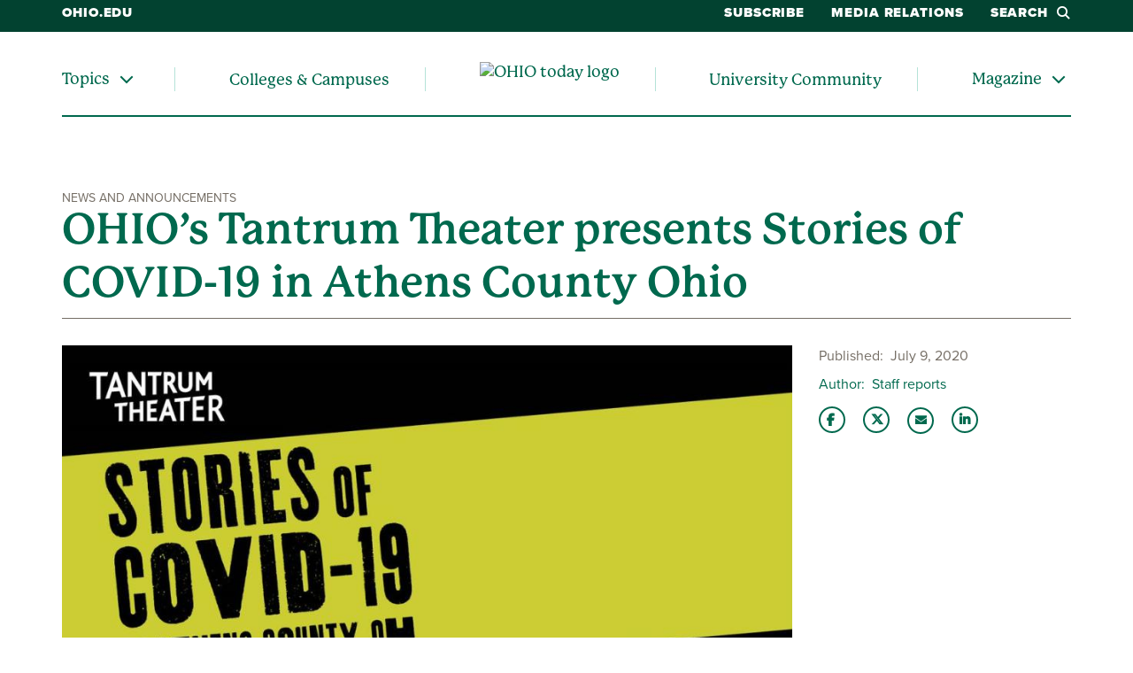

--- FILE ---
content_type: text/html; charset=UTF-8
request_url: https://www.ohio.edu/news/2020/07/ohios-tantrum-theater-presents-stories-covid-19-athens-county-ohio
body_size: 8718
content:

<!DOCTYPE html>
<html lang="en" dir="ltr" prefix="content: http://purl.org/rss/1.0/modules/content/  dc: http://purl.org/dc/terms/  foaf: http://xmlns.com/foaf/0.1/  og: http://ogp.me/ns#  rdfs: http://www.w3.org/2000/01/rdf-schema#  schema: http://schema.org/  sioc: http://rdfs.org/sioc/ns#  sioct: http://rdfs.org/sioc/types#  skos: http://www.w3.org/2004/02/skos/core#  xsd: http://www.w3.org/2001/XMLSchema# ">
  <head>
    <meta http-equiv="X-UA-Compatible" content="IE=edge">
    <meta name="theme-color" content="#00694e" />
    <link rel="icon" type="image/x-icon" sizes="32x32" href="/themes/custom/ohio_theme/favicon-32x32.ico" />
    <link rel="icon" type="image/x-icon" sizes="16x16" href="/themes/custom/ohio_theme/favicon-16x16.ico" />
    <link rel="icon" type="image/x-icon" sizes="any" href="/themes/custom/ohio_theme/favicon.ico" />
    <link rel="icon" href="/themes/custom/ohio_theme/favicon.svg">
    <link rel="apple-touch-icon" href="/themes/custom/ohio_theme/apple-touch-icon.png">

    <!-- GTM GA4 Container -->
    <script>(function(w,d,s,l,i){w[l]=w[l]||[];w[l].push({'gtm.start':
    new Date().getTime(),event:'gtm.js'});var f=d.getElementsByTagName(s)[0],
    j=d.createElement(s),dl=l!='dataLayer'?'&l='+l:'';j.async=true;j.src=
    'https://www.googletagmanager.com/gtm.js?id='+i+dl;f.parentNode.insertBefore(j,f);
    })(window,document,'script','dataLayer','GTM-N7GZT99');</script>
    <!-- End GTM GA4 Container -->

    
    <meta charset="utf-8" />
<meta name="description" content="Tantrum Theater will present a series of interviews that feature the voices and stories of African American community members in Athens County, broadcasted on WOUB stations starting July 9." />
<meta name="abstract" content="Tantrum Theater will present a series of interviews that feature the voices and stories of African American community members in Athens County, broadcasted on WOUB stations starting July 9." />
<link rel="canonical" href="https://www.ohio.edu/news/2020/07/ohios-tantrum-theater-presents-stories-covid-19-athens-county-ohio" />
<link rel="shortlink" href="https://www.ohio.edu/news/2020/07/ohios-tantrum-theater-presents-stories-covid-19-athens-county-ohio" />
<meta property="og:site_name" content="OHIO Today" />
<meta property="og:type" content="article" />
<meta property="og:url" content="https://news.ohio.edu/news/2020/07/ohios-tantrum-theater-presents-stories-covid-19-athens-county-ohio" />
<meta property="og:title" content="OHIO’s Tantrum Theater presents Stories of COVID-19 in Athens County Ohio" />
<meta property="og:description" content="Tantrum Theater will present a series of interviews that feature the voices and stories of African American community members in Athens County, broadcasted on WOUB stations starting July 9." />
<meta property="og:image" content="https://news.ohio.edu/sites/ohio.edu.news/files/2020-07/Stories%20of%20COVID19%20in%20Athens%20County.jpg" />
<meta property="og:updated_time" content="2022-05-12T16:01:55-0400" />
<meta property="og:country_name" content="United States of America" />
<meta property="og:email" content="news@ohio.edu" />
<meta property="article:author" content="pelham" />
<meta property="article:tag" content="News and Announcements" />
<meta property="article:tag" content="" />
<meta property="article:published_time" content="Thu, 07/09/2020 - 13:11" />
<meta property="article:modified_time" content="2022-05-12T16:01:55-0400" />
<meta name="twitter:card" content="summary_large_image" />
<meta name="twitter:description" content="Tantrum Theater will present a series of interviews that feature the voices and stories of African American community members in Athens County, broadcasted on WOUB stations starting July 9." />
<meta name="twitter:site" content="@ohiou" />
<meta name="twitter:title" content="OHIO’s Tantrum Theater presents Stories of COVID-19 in Athens County Ohio" />
<meta name="twitter:image" content="https://news.ohio.edu/sites/ohio.edu.news/files/2020-07/Stories%20of%20COVID19%20in%20Athens%20County.jpg" />
<meta name="Generator" content="Drupal 11 (https://www.drupal.org)" />
<meta name="MobileOptimized" content="width" />
<meta name="HandheldFriendly" content="true" />
<meta name="viewport" content="width=device-width, initial-scale=1.0" />

    <title>OHIO’s Tantrum Theater presents Stories of COVID-19 in Athens County Ohio</title>
    <link rel="stylesheet" media="all" href="/sites/ohio.edu.news/files/css/css_jwC7Yz-fe6Thu3Vr8VTVc4F2TJ99WlJ1XNFhdLixR5o.css?delta=0&amp;language=en&amp;theme=ohio_theme&amp;include=[base64]" />
<link rel="stylesheet" media="all" href="/sites/ohio.edu.news/files/css/css_YRAvFdk7jG6JXVndn8TSVBfk87nPoJDQcim_HelCHK0.css?delta=1&amp;language=en&amp;theme=ohio_theme&amp;include=[base64]" />
<link rel="stylesheet" media="all" href="https://use.typekit.net/xwo2zaa.css" />
<link rel="stylesheet" media="print" href="/sites/ohio.edu.news/files/css/css_tbASfkx2Fcuk5SYrTCpkoqmCGs4dYwf3197y1qkcYrY.css?delta=3&amp;language=en&amp;theme=ohio_theme&amp;include=[base64]" />
<link rel="stylesheet" media="all" href="/sites/ohio.edu.news/files/css/css_sCWldGd0LkIAENYsQJs0kMIH1jFX2cbdbs9KayTWXsQ.css?delta=4&amp;language=en&amp;theme=ohio_theme&amp;include=[base64]" />

    <script src="/core/assets/vendor/jquery/jquery.min.js?v=4.0.0-rc.1"></script>
<script src="/sites/ohio.edu.news/files/js/js_t7LC8HWgk8OxnVTg5nsc1quUmY6GDVO-NYJwdBOTJCI.js?scope=header&amp;delta=1&amp;language=en&amp;theme=ohio_theme&amp;include=eJxtjEEOgCAQAz8k8CRTdAWSxTWwRvi9US4ePLWdSbpIIbeW8wDbqlCqk8Qk805XdU8zKiu6wdkSJ5T-rzPSPoxGyuQCiwd_yYFAZmsDXeRnMBUdJ59t37gBMKI6Xg"></script>
<script src="https://admissions.ohio.edu/ping" async></script>
<script src="https://grad.ohio.edu/ping" async></script>
<script src="https://enroll.ohio.edu/ping" async></script>
<script src="https://kit.fontawesome.com/db0f199687.js" crossorigin="anonymous" async></script>

      </head>
  <body class="path-node page-node-type-ohio-news no-js">
    <!-- Google Tag Manager (noscript) -->
    <noscript><iframe src="https://www.googletagmanager.com/ns.html?id=GTM-N7GZT99"
    height="0" width="0" style="display:none;visibility:hidden"></iframe></noscript>
    <!-- End Google Tag Manager (noscript) -->
        <section aria-label="skip">
      <a href="#main-body" class="visually-hidden focusable skip-link">
        Skip to main content
      </a>
    </section>
    
      <div class="dialog-off-canvas-main-canvas" data-off-canvas-main-canvas>
    
        
<div id="ouws_wspage" class="ouws_wspage ohio-one-column-main">
    <div class="region region-header">
    <div id="block-ohio-theme-ohiowebalertblock" class="block block-ohio-web-alerts block-ohio-web-alerts-block">
  
    
      <div id="alert-banner"></div>
  </div>
<div id="block-ohio-theme-funnelbacksearchblock" class="block block-funnelback-integration block-funnelback-search-block">
  
    
      <div class="container content searchBannerContainer"><button id="closeSearch" title="Close Search" aria-label="Close Search Box"><span>Close</span></button>
<form class="funnelback-block-search-form" data-drupal-selector="funnelback-block-search-form" action="https://search.ohio.edu/s/search.html" method="get" id="funnelback-block-search-form" accept-charset="UTF-8">
  <div class="searchBoxContainer js-form-wrapper form-wrapper" data-drupal-selector="edit-search-box-container" id="edit-search-box-container"><div class="js-form-item form-item js-form-type-search form-type-search js-form-item-search form-item-search form-no-label">
        <input name="query" placeholder="Search" data-drupal-selector="edit-search" type="search" id="edit-search" value="" size="60" maxlength="128" class="form-search" />

        </div>
<input data-drupal-selector="edit-submit" type="submit" id="edit-submit" name="op" value="SEARCH" class="button js-form-submit form-submit" />
</div>
<fieldset data-drupal-selector="edit-site-selector" id="edit-site-selector--wrapper" class="fieldgroup form-composite js-form-item form-item js-form-wrapper form-wrapper">
      <legend>
    <span class="visually-hidden fieldset-legend">Search within:</span>
  </legend>
  <div class="fieldset-wrapper">
            <div id="edit-site-selector" class="form-radios"><div class="js-form-item form-item js-form-type-radio form-type-radio js-form-item-site-selector form-item-site-selector">
        <input data-drupal-selector="edit-site-selector-scope" type="radio" id="edit-site-selector-scope" name="site_selector" value="scope" checked="checked" class="form-radio" />

        <label for="edit-site-selector-scope" class="option">OHIO Today</label>
      </div>
<div class="js-form-item form-item js-form-type-radio form-type-radio js-form-item-site-selector form-item-site-selector">
        <input data-drupal-selector="edit-site-selector-site" type="radio" id="edit-site-selector-site" name="site_selector" value="site" class="form-radio" />

        <label for="edit-site-selector-site" class="option">ohio.edu</label>
      </div>
<div class="js-form-item form-item js-form-type-radio form-type-radio js-form-item-site-selector form-item-site-selector">
        <input data-drupal-selector="edit-site-selector-faculty-staff" type="radio" id="edit-site-selector-faculty-staff" name="site_selector" value="faculty_staff" class="form-radio" />

        <label for="edit-site-selector-faculty-staff" class="option">Faculty & Staff</label>
      </div>
</div>

          </div>
</fieldset>
<div class="js-form-item"><input name="f.Tabs|ohiu~ds-news" data-drupal-selector="edit-ftabsohiuds-news" type="hidden" value="News" data-drupal-states="{&quot;enabled&quot;:{&quot;:input[name=\u0022site_selector\u0022]&quot;:{&quot;value&quot;:&quot;scope&quot;}}}" />
</div><input name="collection" data-drupal-selector="edit-collection-id" type="hidden" value="ohiu~sp-search" />
<div class="js-form-item"><input name="f.Tabs|ohiu~ds-people" data-drupal-selector="edit-ftabsohiuds-people" type="hidden" value="People" data-drupal-states="{&quot;enabled&quot;:{&quot;:input[name=\u0022site_selector\u0022]&quot;:{&quot;value&quot;:&quot;faculty_staff&quot;}}}" />
</div><input autocomplete="off" data-drupal-selector="form-rftxffmsuibqml8-q7gzj0uegloc9zeoultreixadsc" type="hidden" name="form_build_id" value="form-rftXfFMsUibqmL8_q7GzJ0ueGLOC9zeouLTReiXaDSc" />
<input data-drupal-selector="edit-funnelback-block-search-form" type="hidden" name="form_id" value="funnelback_block_search_form" />

</form>
</div>

  </div>
<nav role="navigation" aria-labelledby="block-ohio-theme-ohiotodayauxiliary-menu" id="block-ohio-theme-ohiotodayauxiliary" class="block block-menu navigation menu--ohio-today-auxiliary">
            
  <h2 class="visually-hidden" id="block-ohio-theme-ohiotodayauxiliary-menu">OHIO Today Auxiliary</h2>
  

        


              <ul region="header" class="desktop-menu">
              <li>
                  <a href="https://www.ohio.edu">ohio.edu</a>
                      </li>
          <li>
                  <a href="https://www.ohio.edu/form/ohio-today-delivery-options">Subscribe</a>
                      </li>
          <li>
                  <a href="/news/media" data-drupal-link-system-path="node/2661">Media Relations</a>
                      </li>
          <li>
                  <button class="search-button">Search<i class="fa-sharp fa-solid fa-magnifying-glass"></i></button>
                      </li>
        </ul>
  


<ul region="header" class="mobile-menu">
  <li>
    <a href="/news" title="Go to Ohio University homepage">
      <img src="/modules/custom/ohio_news/images/OHIO-Today-logo-white.svg" alt="OHIO today logo" title="Go to OHIO today homepage">
    </a>
  </li>
  <li>
    <button class="mobile-search-button"><i class="fa-sharp fa-solid fa-magnifying-glass"></i>Search</button>
  </li>
  <li>
    <button class="mobile-menu-button"><i class="fa-sharp fa-solid fa-bars" title="Open menu"></i>Menu</button>
  </li>
</ul>

<div class="mobile-menu-wrapper">
  <p><a href="/news">OHIO Today</a></p>
  <nav role="navigation" aria-labelledby="block-ohio-theme-ohiotoday-menu" id="block-ohio-theme-ohiotoday" class="block block-menu navigation menu--ohio-today">
            
  <h2 class="visually-hidden" id="block-ohio-theme-ohiotoday-menu">OHIO Today</h2>
  

        


              <ul region="header">
              
      <li class="menu-item single-menu menu-item--collapsed hasMenu menu-level-1">
                  <div class="arrow"></div>
        
                  <div class="link-wrapper">
            <span role="menuitem">Topics</span>
            <button aria-label="Expand/collapse Topics navigation" aria-expanded="false">
              <i class="fa-sharp fa-solid fa-chevron-down"></i>
            </button>
          </div>
                        <ul class="nested-menu closed" role="menu" aria-hidden="true">
              
      <li class="menu-item menu-level-2">
        
                              <a href="/news/category/research-and-impact" role="menuitem" data-drupal-link-system-path="news/category/146">Research &amp; Impact</a>
                        </li>
          
      <li class="menu-item menu-level-2">
        
                              <a href="/news/category/alumni-and-friends" role="menuitem" data-drupal-link-system-path="news/category/166">Alumni &amp; Friends</a>
                        </li>
          
      <li class="menu-item menu-level-2">
        
                              <a href="/news/category/athletics" role="menuitem" data-drupal-link-system-path="news/category/161">Athletics</a>
                        </li>
          
      <li class="menu-item menu-level-2">
        
                              <a href="/news/tag/4801" role="menuitem" data-drupal-link-system-path="news/tag/4801">Health</a>
                        </li>
          
      <li class="menu-item menu-level-2">
        
                              <a href="/news/tag/4851" role="menuitem" data-drupal-link-system-path="news/tag/4851">Emerging Technology</a>
                        </li>
          
      <li class="menu-item menu-level-2">
        
                              <a href="/news/tag/1416" role="menuitem" data-drupal-link-system-path="news/tag/1416">Sustainability</a>
                        </li>
          
      <li class="menu-item menu-level-2">
        
                              <a href="/news/search" role="menuitem" data-drupal-link-system-path="news/search">Search All News</a>
                        </li>
        </ul>
  
              </li>
          
      <li class="menu-item menu-level-1">
        
                              <a href="/news/colleges-campuses" role="menuitem" data-drupal-link-system-path="node/33731">Colleges &amp; Campuses</a>
                        </li>
          
      <li class="menu-item logo-list-element menu-level-1">
        
                              <a href="/news" alt="OHIO today logo" title="Go to the OHIO today homepage">
              <img src="/modules/custom/ohio_news/images/OHIO-Today-logo-green.svg" alt="OHIO today logo" title="Go to the OHIO today homepage">
            </a>
                        </li>
          
      <li class="menu-item menu-level-1">
        
                              <a href="/news/category/university-community" role="menuitem" data-drupal-link-system-path="news/category/141">University Community</a>
                        </li>
          
      <li class="menu-item single-menu menu-item--collapsed hasMenu menu-level-1">
                  <div class="arrow"></div>
        
                  <div class="link-wrapper">
            <a href="/news/magazine" role="menuitem" data-drupal-link-system-path="node/36881">Magazine</a>
            <button aria-label="Expand/collapse Magazine navigation" aria-expanded="false">
              <i class="fa-sharp fa-solid fa-chevron-down"></i>
            </button>
          </div>
                        <ul class="nested-menu closed" role="menu" aria-hidden="true">
              
      <li class="menu-item menu-level-2">
        
                              <a href="/news/magazine" role="menuitem" data-drupal-link-system-path="node/36881">Latest Edition</a>
                        </li>
          
      <li class="menu-item menu-level-2">
        
                              <a href="/news/magazine/about" role="menuitem" data-drupal-link-system-path="node/36831">About the Magazine</a>
                        </li>
          
      <li class="menu-item menu-level-2">
        
                              <a href="/news/magazine/interactive" role="menuitem" data-drupal-link-system-path="node/44026">Interactive Content</a>
                        </li>
          
      <li class="menu-item menu-level-2">
        
                              <a href="/news/magazine/archives" role="menuitem" data-drupal-link-system-path="node/36841">Archives</a>
                        </li>
          
      <li class="menu-item menu-level-2">
        
                              <a href="https://www.ohio.edu/form/ohio-today-delivery-options" role="menuitem">Subscribe to the Magazine</a>
                        </li>
        </ul>
  
              </li>
        </ul>
  


  </nav>

  <p>Helpful Links</p>
  <nav role="navigation" aria-labeledby="block-ohio-theme-ohiotodayauxiliary-menu" id="block-ohio-theme-ohiotodayauxiliary" class="contextual-region block block-menu navigation menu--ohio-todayauxiliary">
                  <ul region="header" class="desktop-menu">
              <li>
                  <a href="https://www.ohio.edu">ohio.edu</a>
                      </li>
          <li>
                  <a href="https://www.ohio.edu/form/ohio-today-delivery-options">Subscribe</a>
                      </li>
          <li>
                  <a href="/news/media" data-drupal-link-system-path="node/2661">Media Relations</a>
                      </li>
          <li>
                  <button class="search-button">Search<i class="fa-sharp fa-solid fa-magnifying-glass"></i></button>
                      </li>
        </ul>
  
  </nav>
  <p>Navigate OHIO</p>
  <nav role="navigation" class="navigate-ohio">
    
							<ul id="main-menu">
		
		            
            <li class="menu-item menu-item--collapsed menu-level-1">
        
                              <a href="https://www.ohio.edu/about">About</a>
                        </li>
                
            <li class="menu-item menu-item--collapsed menu-level-1">
        
                              <a href="https://www.ohio.edu/apply">Admission</a>
                        </li>
                
            <li class="menu-item menu-item--collapsed menu-level-1">
        
                              <a href="https://www.ohiobobcats.com/landing/index?_gl=1*1ukdzav*_gcl_au*MzM0NzU2Njg1LjE3MjY2NzEwOTY.*_ga*MTk3NTk4Mjk4NS4xNzI2NjcxMDk2*_ga_JR43SKW92E*MTcyNjY3MTA5Ni4xLjEuMTcyNjY3MTQyNS41OS4wLjA.">Athletics</a>
                        </li>
                
            <li class="menu-item menu-item--collapsed menu-level-1">
        
                              <a href="https://www.ohio.edu/academic-excellence">Academics</a>
                        </li>
                
            <li class="menu-item menu-item--collapsed menu-level-1">
        
                              <a href="https://www.ohio.edu/student-life-at-ohio">Life at OHIO</a>
                        </li>
        </ul>
  


  </nav>
  <p>Connect With Us</p>
	<div class="block block-contact-block">
  
    
      <span class="field field--name-title field--type-string field--label-above">OHIO News</span>

            <div class="field field--name-field-office-address field--type-string-long field--label-hidden field__item">1 Ohio University<br />
Athens OH 45701</div>
      <div class="email-address"><i class="fa-sharp fa-solid fa-envelope fa-fw"></i><a href="mailto:news@ohio.edu">news@ohio.edu</a></div>

            <div class="field field--name-field-website field--type-link field--label-hidden field__item"><a href="https://www.ohio.edu/contact">Contact Ohio University</a></div>
      <div class="social-media-links"></div>

  </div>

</div>

  </nav>
<nav role="navigation" aria-labelledby="block-ohio-theme-ohiotoday-menu" id="block-ohio-theme-ohiotoday" class="block block-menu navigation menu--ohio-today">
            
  <h2 class="visually-hidden" id="block-ohio-theme-ohiotoday-menu">OHIO Today</h2>
  

        


              <ul region="header">
              
      <li class="menu-item single-menu menu-item--collapsed hasMenu menu-level-1">
                  <div class="arrow"></div>
        
                  <div class="link-wrapper">
            <span role="menuitem">Topics</span>
            <button aria-label="Expand/collapse Topics navigation" aria-expanded="false">
              <i class="fa-sharp fa-solid fa-chevron-down"></i>
            </button>
          </div>
                        <ul class="nested-menu closed" role="menu" aria-hidden="true">
              
      <li class="menu-item menu-level-2">
        
                              <a href="/news/category/research-and-impact" role="menuitem" data-drupal-link-system-path="news/category/146">Research &amp; Impact</a>
                        </li>
          
      <li class="menu-item menu-level-2">
        
                              <a href="/news/category/alumni-and-friends" role="menuitem" data-drupal-link-system-path="news/category/166">Alumni &amp; Friends</a>
                        </li>
          
      <li class="menu-item menu-level-2">
        
                              <a href="/news/category/athletics" role="menuitem" data-drupal-link-system-path="news/category/161">Athletics</a>
                        </li>
          
      <li class="menu-item menu-level-2">
        
                              <a href="/news/tag/4801" role="menuitem" data-drupal-link-system-path="news/tag/4801">Health</a>
                        </li>
          
      <li class="menu-item menu-level-2">
        
                              <a href="/news/tag/4851" role="menuitem" data-drupal-link-system-path="news/tag/4851">Emerging Technology</a>
                        </li>
          
      <li class="menu-item menu-level-2">
        
                              <a href="/news/tag/1416" role="menuitem" data-drupal-link-system-path="news/tag/1416">Sustainability</a>
                        </li>
          
      <li class="menu-item menu-level-2">
        
                              <a href="/news/search" role="menuitem" data-drupal-link-system-path="news/search">Search All News</a>
                        </li>
        </ul>
  
              </li>
          
      <li class="menu-item menu-level-1">
        
                              <a href="/news/colleges-campuses" role="menuitem" data-drupal-link-system-path="node/33731">Colleges &amp; Campuses</a>
                        </li>
          
      <li class="menu-item logo-list-element menu-level-1">
        
                              <a href="/news" alt="OHIO today logo" title="Go to the OHIO today homepage">
              <img src="/modules/custom/ohio_news/images/OHIO-Today-logo-green.svg" alt="OHIO today logo" title="Go to the OHIO today homepage">
            </a>
                        </li>
          
      <li class="menu-item menu-level-1">
        
                              <a href="/news/category/university-community" role="menuitem" data-drupal-link-system-path="news/category/141">University Community</a>
                        </li>
          
      <li class="menu-item single-menu menu-item--collapsed hasMenu menu-level-1">
                  <div class="arrow"></div>
        
                  <div class="link-wrapper">
            <a href="/news/magazine" role="menuitem" data-drupal-link-system-path="node/36881">Magazine</a>
            <button aria-label="Expand/collapse Magazine navigation" aria-expanded="false">
              <i class="fa-sharp fa-solid fa-chevron-down"></i>
            </button>
          </div>
                        <ul class="nested-menu closed" role="menu" aria-hidden="true">
              
      <li class="menu-item menu-level-2">
        
                              <a href="/news/magazine" role="menuitem" data-drupal-link-system-path="node/36881">Latest Edition</a>
                        </li>
          
      <li class="menu-item menu-level-2">
        
                              <a href="/news/magazine/about" role="menuitem" data-drupal-link-system-path="node/36831">About the Magazine</a>
                        </li>
          
      <li class="menu-item menu-level-2">
        
                              <a href="/news/magazine/interactive" role="menuitem" data-drupal-link-system-path="node/44026">Interactive Content</a>
                        </li>
          
      <li class="menu-item menu-level-2">
        
                              <a href="/news/magazine/archives" role="menuitem" data-drupal-link-system-path="node/36841">Archives</a>
                        </li>
          
      <li class="menu-item menu-level-2">
        
                              <a href="https://www.ohio.edu/form/ohio-today-delivery-options" role="menuitem">Subscribe to the Magazine</a>
                        </li>
        </ul>
  
              </li>
        </ul>
  


  </nav>

  </div>


          
  <div  class="ouws_content slim white" id="ouws_content">
    <div class="mainBody" id="main-body">
            <div class="top-full-outer container-fluid">
        
        
      </div>

      <div class="top-confined-breadcrumb-outer">
        <div class="container top-confined-with-breadcrumb_cont">
          <div class="row no-gutters">
            <div id="top-confined-breadcrumb" class="top-confined-breadcrumb col-xl-12">
                <div class="region region-top-region-confined-with-breadcrumb">
    
  </div>

            </div>
          </div>
        </div>
      </div>
      
                                              <div class="middle container" id="middle" role="region" aria-label="Page content region">
        <div class="content row">
                                    <div id="middle-top" class="middle-center col-xl-12">
                  <div class="region region-top-content">
    <div id="block-pagetitle" class="block block-core block-page-title-block">
  
    
      
  
  
  
        <span class="category">News and Announcements</span>
    <h1 class="story-title" aria-flowto="middle-center"><span class="field field--name-title field--type-string field--label-hidden"> OHIO’s Tantrum Theater presents Stories of COVID-19 in Athens County Ohio</span>
</h1>
  

  </div>

  </div>

              </div>
                      
          
                                                                        <main id="middle-center" class="middle-center col-lg-12 col-md-12">
                          <div class="region region-content">
    <div data-drupal-messages-fallback class="hidden"></div><div id="block-ohio-theme-content" class="block block-system block-system-main-block">
  
    
      


  
<div class="ohio-news-wrapper">
  <div class="row">
    <div class="col-lg-9">
      <div id="story-content">
                  <div class="featured-image">
            
            <div class="field field--name-field-featured-image field--type-entity-reference field--label-hidden field__item"><article class="media media--type-image media--view-mode-news-featured-image">
  
      
  <div class="field field--name-field-media-image field--type-image field--label-visually_hidden">
    <div class="field__label visually-hidden">Image</div>
              <div class="field__item">  <img loading="lazy" src="/sites/ohio.edu.news/files/styles/500_max_height/public/2020-07/Stories%20of%20COVID19%20in%20Athens%20County.jpg?itok=6KJaRj-_" width="952" height="500" alt="Tantrum Theater Stories of COVID" typeof="foaf:Image" class="image-style-_00-max-height" />


</div>
          </div>

  </article>
</div>
      
          </div>
        
        
            <div class="clearfix text-formatted field field--name-field-content field--type-text-long field--label-hidden field__item"><p>Tantrum Theater, Ohio University’s professional theater company, will present a series of interviews that feature the voices and stories of African American community members in Athens County, broadcasted on WOUB stations starting July 9.</p>

<p>This short-form audio series was created by Distinguished Playwright and Faculty in the School of Theater, Charles Smith, and is produced in coordination by Tantrum Theater and the Racial Equity Coalition&nbsp;of the Athens Foundation. The interviews were edited by Smith with sound recording and production by Steven Leffue.</p>

<p>Smith is a member of the Racial Equity Coalition, whose mission is to highlight the African American presence in Athens County. In response to the pandemic, this task force shifted from its initial focus on events to finding other meaningful ways to continue their work.</p>

<p>Smith began conducting several interviews with members of the local African American community, using his background in storytelling, to create a series of short audio vignettes approximating the local African American and African experience.</p>

<p>“While we began with interviews of African Americans living in Athens County, we have expanded our reach to include Africans as well,” Smith said. “I asked each member of the Racial Equity Coalition who had made a suggestion, to arrange and conduct the interview themselves. I would supply the coalition member with the questions, giving them an outline from which they could work.”</p>

<p>The partnership is a product of Tantrum Theater’s mission to serve its local and regional community and advance underrepresented voices through the theater arts.</p>

<p>The broadcasts will air Thursdays at 7:45 a.m. and 4:30 p.m. on <a href="https://woub.org/listen/">WOUB</a>.</p></div>
      

                  <div class="tags-list">
            Tags:
            
      <div class="field field--name-field-story-tags field--type-entity-reference field--label-hidden field__items">
              <div class="field__item">
<a href="/news/tag/1361" about="/taxonomy/term/1361" id="taxonomy-term-1361">
            <div class="field field--name-name field--type-string field--label-hidden field__item">College of Fine Arts</div>
      </a>
</div>
              <div class="field__item">
<a href="/news/tag/301" about="/taxonomy/term/301" id="taxonomy-term-301">
            <div class="field field--name-name field--type-string field--label-hidden field__item">WOUB</div>
      </a>
</div>
              <div class="field__item">
<a href="/news/tag/3126" about="/taxonomy/term/3126" id="taxonomy-term-3126">
            <div class="field field--name-name field--type-string field--label-hidden field__item">Tantrum Theater</div>
      </a>
</div>
          </div>
  
            
      <div class="field field--name-field-organizational-tag field--type-entity-reference field--label-hidden field__items">
              <div class="field__item"><a href="/news/colleges/communication/all" about="/taxonomy/term/2946" id="taxonomy-term-2946">
            <div class="field field--name-name field--type-string field--label-hidden field__item">Scripps College of Communication</div>
      </a>
</div>
          </div>
  
          </div>
              </div>
    </div>
    <div class="col-md-12 col-lg-3">
      <div id="story-meta">
        
  <div class="field field--name-field-publication-date field--type-datetime field--label-inline clearfix">
    <div class="field__label">Published</div>
              <div class="field__item">July 9, 2020</div>
          </div>


                  <div class="field field--name-field-author field--type-string field--label-inline clearfix">
            <div class="field__label">Author</div>
            <div class="field__item">Staff reports</div>
          </div>
        
        <ul class="share-links">
          <li><a href="https://www.facebook.com/sharer/sharer.php?u=https%3A%2F%2Fnews.ohio.edu%2Fnews%2F2020%2F07%2Fohios-tantrum-theater-presents-stories-covid-19-athens-county-ohio" class="fa-brands fa-facebook-f" title="Share this story on Facebook"></a></li>
          <li><a href="https://x.com/intent/tweet?text=Tantrum%20Theater%20will%20present%20a%20series%20of%20interviews%20that%20feature%20the%20voices%20and%20stories%20of%20African%20American%20community%20members%20in%20Athens%20County%2C%20broadcasted%20on%20WOUB%20stations%20starting%20July%209.%0ASee%20more%20from%20%40ohiou" class="fa-brands fa-x-twitter" title="Share this story on Twitter"></a></li>
          <li><a href="mailto:?subject=Check%20out%20this%20OHIO%20News%20story&amp;body=https%3A%2F%2Fnews.ohio.edu%2Fnews%2F2020%2F07%2Fohios-tantrum-theater-presents-stories-covid-19-athens-county-ohio" class="fa-sharp fa-solid fa-envelope" title="Email this story to a friend"></a></li>
          <li><a href="https://www.linkedin.com/shareArticle?mini=true&amp;url=https%3A%2F%2Fnews.ohio.edu%2Fnews%2F2020%2F07%2Fohios-tantrum-theater-presents-stories-covid-19-athens-county-ohio&amp;title=%20OHIO%E2%80%99s%20Tantrum%20Theater%20presents%20Stories%20of%20COVID-19%20in%20Athens%20County%20Ohio&amp;summary=Tantrum%20Theater%20will%20present%20a%20series%20of%20interviews%20that%20feature%20the%20voices%20and%20stories%20of%20African%20American%20community%20members%20in%20Athens%20County%2C%20broadcasted%20on%20WOUB%20stations%20starting%20July%209.&amp;source=" class="fa-brands fa-linkedin-in" title="Share this story with your LinkedIn network"></a></li>
        </ul>
      </div>
      
            <div class="field field--name-field-right-sidebar field--type-entity-reference-revisions field--label-hidden field__item">

<div class="paragraph paragraph--type--basic-right-sidebar paragraph--view-mode--default paragraph--id--13716">
  <div class="paragraph__column">
    
  </div>
</div>
</div>
      
    </div>
  </div>
</div>

  </div>

  </div>

            </main>

          
                  </div>
      </div>

              
              
    </div>
  </div>

  <!--start_footer-->
<footer class="tnc" id="global-footer">
  <div class="container">
    <div class="row">
      <section class="col-12 col-md-3">
        <h2>Explore</h2>
        <ul>
          <li>
            <a href="https://www.ohio.edu/apply/">Apply</a>
          </li>
          <li>
            <a href="https://give.ohio.edu/">Give</a>
          </li>
          <li>
            <a href="https://www.ohio.edu/programs">Academic Programs</a>
          </li>
          <li>
            <a href="https://www.ohio.edu/online/">Online Degrees</a>
          </li>
          <li>
            <a href="https://www.ohio.edu/visit/">Visit</a>
          </li>
          <li>
            <a href="https://www.ohio.edu/transportation-parking/map">Campus Map &amp; Parking</a>
          </li>
        </ul>
      </section>
      <section class="col-12 col-md-3">
        <h2>Resources</h2>
        <ul>
          <li>
            <a href="https://calendar.ohio.edu">Event Calendar</a>
          </li>
          <li>
            <a href="https://www.ohio.edu/registrar/academic-calendar">Academic Calendar</a>
          </li>
          <li>
            <a href="https://www.ohio.edu/news/">News</a>
          </li>
          <li>
            <a href="https://www.ohio.edu/library/">Libraries</a>
          </li>
          <li>
            <a href="https://www.ohiouniversityjobs.com">Work at OHIO</a>
          </li>
          <li>
            <a href="https://www.ohio.edu/ucm/web/website-questions-and-feedback">Website Feedback Form</a>
          </li>
        </ul>
      </section>
      <section class="col-12 col-md-3">
        <h2>Locations</h2>
        <ul id="campus-links">
          <li>
            <a href="https://www.ohio.edu">Athens</a>
          </li>
          <li>
            <a href="https://www.ohio.edu/chillicothe/">Chillicothe</a>
          </li>
          <li>
            <a href="https://www.ohio.edu/eastern/">Eastern</a>
          </li>
          <li>
            <a href="https://www.ohio.edu/lancaster/">Lancaster</a>
          </li>
          <li>
            <a href="https://www.ohio.edu/southern/">Southern</a>
          </li>
          <li>
            <a href="https://www.ohio.edu/zanesville/">Zanesville</a>
          </li>
        </ul>
      </section>
      <section id="footer-contact" class="col-12 col-md-3">
        <h2>Contact</h2>
        <div class="contact-us-block">
          <div class="block block-contact-block">
  
    
      <span class="field field--name-title field--type-string field--label-above">OHIO News</span>

            <div class="field field--name-field-office-address field--type-string-long field--label-hidden field__item">1 Ohio University<br />
Athens OH 45701</div>
      <div class="email-address"><i class="fa-sharp fa-solid fa-envelope fa-fw"></i><a href="mailto:news@ohio.edu">news@ohio.edu</a></div>

            <div class="field field--name-field-website field--type-link field--label-hidden field__item"><a href="https://www.ohio.edu/contact">Contact Ohio University</a></div>
      <div class="social-media-links"></div>

  </div>

        </div>
      </section>
    </div>
    <div class="row">
      <section id="footer-bottom" class="col-12 d-block d-md-flex" aria-label="OHIO Disclosure Statements">
        <a class="footer-logo" href="https://www.ohio.edu/" title="Ohio University Home Page">
          <img src="/themes/custom/ohio_theme/images/logo-white.svg" alt="Ohio University" />
        </a>
        <ul id="disclosures">
          <li>
            <a class="adaLink" href="https://www.ohio.edu/accessibility/notice-under-ada">ADA Compliance</a>
          </li>
          <li>
            <a class="employLawLink" href="https://www.ohio.edu/hr/law-notices">Employment Law Notices</a>
          </li>
          <li>
            <a class="sb40" href="https://www.ohio.edu/sb-40-forum-act-report">FORUM Act Report</a>
          </li>
          <li>
            <a class="missionLink" href="https://www.ohio.edu/mission-vision">Mission and Statement of Commitment</a>
          </li>
          <li>
            <a class="nonDiscrimLink" href="https://www.ohio.edu/civil-rights/non-discrimination">Notice of Non-Discrimination</a>
          </li>
          <li>
            <a href="https://www.ohio.edu/privacy-statement">Privacy Statement</a>
          </li>
          <li>
            <a href="https://www.ohio.edu/provost/accreditation/state-authorization">State Authorization</a>
          </li>
          <li>
            <a class="titleIXlink" href="https://www.ohio.edu/civil-rights/contact-us">Title IX Coordinator</a>
          </li>
        </ul>
      </section>
      <section id="copyright-social" class="copyright" aria-label="Website copyright notice and social media links">
        <p>&copy; 2025 <a href="https://www.ohio.edu" title="Ohio University">Ohio University</a>. All rights reserved.</p>
        <ul id="footer-social">
          <li>
            <a href="https://www.facebook.com/OhioUniversity/" title="Connect with Ohio University on Facebook" aria-label="Connect with Ohio University on Facebook" target="_blank"><i class="fa-brands fa-facebook-f" aria-hidden="true"></i></a>
          </li>
          <li>
            <a href="https://www.instagram.com/ohio.university/" title="Check out Ohio University on Instagram" aria-label="Check out Ohio University on Instagram" target="_blank"><i class="fa-brands fa-instagram" aria-hidden="true"></i></a>
          </li>
          <li>
            <a href="https://www.linkedin.com/school/ohio-university/" title="Connect with Ohio University on LinkedIn" aria-label="Connect with Ohio University on LinkedIn" target="_blank"><i class="fa-brands fa-linkedin-in" aria-hidden="true"></i></a>
          </li>
          <li>
            <a href="https://www.youtube.com/ohiouniv/" title="Check out Ohio University on YouTube" aria-label="Check out Ohio University on YouTube" target="_blank"><i class="fa-brands fa-youtube" aria-hidden="true"></i></a>
          </li>
          <li>
            <a href="https://x.com/ohiou/" title="Follow Ohio University on X" aria-label="Follow Ohio University on X" target="_blank"><i class="fa-brands fa-x-twitter" aria-hidden="true"></i></a>
          </li>
          <li>
            <a href="https://www.tiktok.com/@officialohiouniversity" title="Check out Ohio University on TikTok" aria-label="Check out Ohio University on TikTok" target="_blank"><i class="fa-brands fa-tiktok" aria-hidden="true"></i></a>
          </li>
          <li>
            <a href="https://www.ohio.edu/news/feeds/latest-stories" title="Ohio University News RSS" aria-label="Ohio University News RSS" target="_blank"><i class="fa-sharp fa-solid fa-rss" aria-hidden="true"></i></a>
          </li>
        </ul>
      </section>
    </div>
  </div>
</footer>    <!-- /ouwsFooterWrap -->
<!--end_footer-->

</div>

  </div>

    
    <script type="application/json" data-drupal-selector="drupal-settings-json">{"path":{"baseUrl":"\/","pathPrefix":"","currentPath":"node\/13231","currentPathIsAdmin":false,"isFront":false,"currentLanguage":"en"},"pluralDelimiter":"\u0003","suppressDeprecationErrors":true,"ohioWebAlerts":{"alertApiUrl":"https:\/\/www.ohio.edu\/jsonapi\/node\/ohio_alert?filter[field_alert_active][value]=1","campusUrl":"https:\/\/www.ohio.edu\/jsonapi\/taxonomy_term\/campuses","alertPageUrl":"https:\/\/www.ohio.edu\/alert\/"},"ajaxTrustedUrl":{"https:\/\/search.ohio.edu\/s\/search.html":true},"user":{"uid":0,"permissionsHash":"b71efc32535d6c18476442317528a45146a47bd5b169768047547affa181610e"}}</script>
<script src="/sites/ohio.edu.news/files/js/js_DmZpIRYZuts41pIjcDNvdBAj-1WpOj0RzL9IzOp5oPY.js?scope=footer&amp;delta=0&amp;language=en&amp;theme=ohio_theme&amp;include=eJxtjEEOgCAQAz8k8CRTdAWSxTWwRvi9US4ePLWdSbpIIbeW8wDbqlCqk8Qk805XdU8zKiu6wdkSJ5T-rzPSPoxGyuQCiwd_yYFAZmsDXeRnMBUdJ59t37gBMKI6Xg"></script>

  </body>
</html>


--- FILE ---
content_type: text/css
request_url: https://www.ohio.edu/sites/ohio.edu.news/files/css/css_jwC7Yz-fe6Thu3Vr8VTVc4F2TJ99WlJ1XNFhdLixR5o.css?delta=0&language=en&theme=ohio_theme&include=eJx9j-FuwyAMhF-IhEdChjjBC-DIJkrbpx-llZps037h--6AM6hidVS-MFQWG1RHjsSu8gR3NzNXFAP_hjIs8KCCLiJMLR24VAjV-cRhtRfVPEFbWDIkeqCZ91IweQhre73iIlCJi-1ZpwgSYusg2fTvCh5qn9PwnH6yXmaA_UaJQO5_2xmovJwaMaP1oHjWc2s7wIHK-cKXxB7SmWRUhQX1zLYGhvl2RQJtrS2-gwd6Bwmlvmqd9NgP87lgJ9k3SOOHjHvZdp9II05GORAkl3EicInKqvY3GnsLo3etmPu234HxwzI
body_size: 4112
content:
/* @license GPL-2.0-or-later https://www.drupal.org/licensing/faq */
.text-align-left{text-align:left;}.text-align-right{text-align:right;}.text-align-center{text-align:center;}.text-align-justify{text-align:justify;}.align-left{float:left;}.align-right{float:right;}.align-center{display:block;margin-right:auto;margin-left:auto;}
.container-inline div,.container-inline label{display:inline-block;}.container-inline .details-wrapper{display:block;}
.clearfix::after{display:table;clear:both;content:"";}.nowrap{white-space:nowrap;}
.hidden{display:none;}.visually-hidden{position:absolute !important;overflow:hidden;clip:rect(1px,1px,1px,1px);width:1px;height:1px;word-wrap:normal;}.visually-hidden.focusable:active,.visually-hidden.focusable:focus-within{position:static !important;overflow:visible;clip:auto;width:auto;height:auto;}.invisible{visibility:hidden;}
.item-list__comma-list,.item-list__comma-list li{display:inline;}.item-list__comma-list{margin:0;padding:0;}.item-list__comma-list li::after{content:", ";}.item-list__comma-list li:last-child::after{content:"";}
.js .js-hide{display:none;}.js-show{display:none;}.js .js-show{display:block;}
.position-container{position:relative;}
.reset-appearance{margin:0;padding:0;border:0 none;background:transparent;line-height:inherit;-webkit-appearance:none;appearance:none;}
.paragraph{display:table;margin-left:0;margin-right:0;table-layout:fixed;width:100%;}.paragraph:before,.paragraph:after{content:" ";display:table;table-layout:fixed;}.paragraph:after{clear:both;}.paragraph>.paragraph__column{position:relative;min-height:1px;padding-left:15px;padding-right:15px;padding-bottom:30px;}@media (min-width:768px){.paragraph>.paragraph__column{float:left;width:100%;}}.paragraph .paragraph,.paragraph .paragraph .paragraph{margin-left:0;margin-right:0;}.paragraph>.paragraph__column .paragraph>.paragraph__column,.paragraph>.paragraph__column .paragraph>.paragraph__column .paragraph>.paragraph__column{float:none;margin-left:0;padding-left:0;padding-right:0;width:auto;}
.maps-link a,.email-address a,.phone-numbers a,.fax-number a{padding-left:0.8rem;}
.block-funnelback-search-block{top:0;background:var(--cutler);z-index:999;margin-top:-100%;position:absolute;padding:12px 0px;width:100%;display:none;-webkit-transition:margin .5s;-moz-transition:margin .5s;-ms-transition:margin .5s;-o-transition:margin .5s;transition:margin .5s;}body.no-js .block-funnelback-search-block{position:relative;margin-top:0;}.block-funnelback-search-block.active{margin-top:0px;display:block !important;}.block-funnelback-search-block .searchBoxContainer{position:relative;width:100%;height:50px;background:var(--white);box-sizing:border-box;}.block-funnelback-search-block .form-item-search{width:85%;font-size:30px;color:var(--black);display:inline-block;max-width:calc(85% - 44px);height:40px;margin-top:2px;margin-bottom:8px;}.block-funnelback-search-block .form-item-search input{width:100%;border:none;text-align:center;}.block-funnelback-search-block input.form-submit{display:inline-block;position:relative;width:100px;background:var(--under-the-elms);padding:6px;font-size:16px;border:none;color:var(--white);vertical-align:top;margin:8px 0 0;}.block-funnelback-search-block .form-submit:hover,.block-funnelback-search-block .form-submit:focus{background:#00553e;cursor:pointer;}.block-funnelback-search-block .form-search{box-sizing:inherit;}#closeSearch{height:50px;width:50px;position:relative;float:left;margin-right:5px;z-index:8;}#closeSearch span{display:block;left:-1px;position:relative;color:var(--white);font-size:1px;line-height:1px;height:1px;width:1px;overflow:hidden;-webkit-touch-callout:none;-webkit-user-select:none;-ms-user-select:none;user-select:none;}#closeSearch:before,#closeSearch:after{content:"";display:block;height:2px;width:25px;color:var(--black);position:absolute;background:var(--black);top:24px;left:12px;transform:rotate(0);transition:all .7s ease-in;}.block-funnelback-search-block.active #closeSearch:before{transform:rotate(45deg);}.block-funnelback-search-block.active #closeSearch:after{transform:rotate(-45deg);}fieldset#edit-site-selector--wrapper{text-align:center;background:var(--cutler);border:none;padding:15px 0px 0px 0px;margin:0;}fieldset#edit-site-selector--wrapper *{color:var(--white);}#edit-site-selector .form-item{display:inline-block;margin:0 15px;}@media screen and (max-width:767px){fieldset#edit-site-selector--wrapper{margin-left:110px;}#edit-site-selector .form-item:first-of-type label{border-radius:5px 0 0 5px;}#edit-site-selector .form-item:last-of-type label{border-radius:0 5px 5px 0;}#edit-site-selector .form-item{margin:0;position:relative;vertical-align:top;top:-4px;float:left;transition:all 0.05s ease-in;}#edit-site-selector label{color:var(--black) !important;background:var(--trillium);width:80px;padding:5px;font-size:16px;border:1px solid #bbb;cursor:pointer;transition:all 0.05s ease-in;}#edit-site-selector label:hover{color:var(--white) !important;background:#00553e;}#edit-site-selector input:checked + label{color:var(--white) !important;background:#00553e;}#edit-site-selector input{position:absolute;z-index:-1;}}@media screen and (max-width:512px){.block-funnelback-search-block.active input.form-submit{display:block;width:100%;}.block-funnelback-search-block .searchBoxContainer{height:auto;}.block-funnelback-search-block fieldset#edit-site-selector--wrapper{margin-left:0;}}
h1.story-title{border-bottom:1px solid var(--putnam);padding:0 0 10px 0;margin-bottom:30px;}h1.story-title span{font-size:inherit;color:inherit;font-family:inherit;font-weight:inherit;line-height:inherit;}.ohio-news-wrapper .row{display:flex;flex-direction:row;flex-wrap:wrap;width:100%;}.ohio-news-wrapper .column{display:flex;flex-direction:column;flex-basis:100%;flex:1;}.ohio-news-wrapper .tags-list{margin-top:30px;}.ohio-news-wrapper .tags-list > div{display:inline;}.ohio-news-wrapper .tags-list > div > div{display:inline-block;}.ohio-news-wrapper .tags-list > div > div a > div{display:inline;}.ohio-news-wrapper .tags-list > div > div:not(:last-of-type):after{content:"|";display:inline-block;margin:0 10px;}.ohio-news-wrapper .tags-list > div > div a:focus > div{color:var(--white);}.ohio-news-wrapper .tags-list > div.field--name-field-story-tags + div.field--name-field-organizational-tag > div:first-of-type:before{content:"|";display:inline-block;margin:0 10px;}.ohio-news-wrapper .paragraph--type--basic-right-sidebar .paragraph__column{padding-left:0;}.ohio-news-wrapper .field--name-field-publication-date .field__item{padding-right:0;}#story-content{margin-bottom:80px;}#story-meta ul{list-style:none;margin:0;padding:0;}#story-content blockquote p a{font-family:inherit;color:inherit;}#story-meta div div{font-size:16px;font-weight:400;margin:0 0 8px 0;}#story-meta ul li{display:inline-block;margin-right:15px;}#story-meta ul li a{display:block;width:30px;height:30px;border:2px solid var(--cutler);border-radius:30px;text-decoration:none;font-size:14px;}#story-meta ul li a:before{position:relative;left:7px;top:6px;font-weight:900;}#block-pagetitle .category{color:var(--putnam);text-transform:uppercase;margin:50px 0 -5px;display:block;font-size:14px;}#story-content .featured-image{margin-bottom:30px;}#story-meta .field--name-field-publication-date div{color:var(--putnam);}#story-meta .field--name-field-author div{color:var(--cutler);}#story-content .field--name-field-content > p:first-of-type:first-letter{float:left;font-size:60px;color:var(--cutler);padding:0 1px 25px 0;margin-top:25px;vertical-align:top;line-height:0;}@-moz-document url-prefix(){#story-content .field--name-field-content > p:first-of-type:first-letter{padding:0 1px 5px 0;margin-top:5px;}}#story-meta ul li:hover a{color:var(--white);background:var(--cutler);}#story-meta ul li a.fa-facebook::before{left:9px;}#story-meta ul li a.fa-envelope::before{font-size:13px;}#story-content .featured-image .field--name-field-image-credit{font-size:14px;color:var(--putnam);font-style:italic;}#story-content .featured-image .field--name-field-image-caption{margin-top:15px;font-size:16px;color:var(--putnam);}#story-content .featured-image img{max-height:500px;}
.menu--ohio-today-auxiliary{background:var(--under-the-elms) 0% 0% no-repeat padding-box;height:84px;width:100%;align-content:center;margin-bottom:30px;}@media (min-width:992px){.menu--ohio-today-auxiliary{height:36px;padding-bottom:0;}}.menu--ohio-today-auxiliary .mobile-menu-wrapper.active{display:block;background-color:var(--cutler);width:100%;position:absolute;z-index:100;overflow-y:scroll;height:100vh;top:84px;padding-bottom:100px;}.menu--ohio-today-auxiliary .mobile-menu-wrapper:not(.active){display:none;}@media (min-width:992px){.menu--ohio-today-auxiliary .mobile-menu-wrapper.active{display:none;}}.menu--ohio-today-auxiliary .mobile-menu-wrapper .menu--ohio-today ul li a::after{content:'\f054';color:var(--white);font-family:"Font Awesome 6 Sharp","Font Awesome 6 Brands";font-size:14px;margin:0;width:40px;height:40px;display:flex;align-items:center;justify-content:center;}.menu--ohio-today-auxiliary .mobile-menu-wrapper .menu--ohio-today .menu-level-1 .link-wrapper a::after{display:none;}.menu--ohio-today-auxiliary .mobile-menu-wrapper button i{color:var(--white);width:52px;height:52px;display:inline-flex;justify-content:center;align-items:center;transition:transform 0.3s 0.3s,background-color 0.3s;border-left:2px solid #268169;padding:25px;}.menu--ohio-today-auxiliary .mobile-menu-wrapper ul li a,.menu--ohio-today-auxiliary .mobile-menu-wrapper ul li span{width:100%;display:flex;align-items:center;min-height:52px;padding-top:0;font-size:18px;line-height:22px;font-weight:400;color:var(--white);letter-spacing:0;text-transform:unset;font-family:var(--text-sans);}.menu--ohio-today-auxiliary .mobile-menu-wrapper .menu--ohio-today{display:block;background-color:var(--cutler);}.menu--ohio-today-auxiliary .mobile-menu-wrapper .block-contact-block{padding:0 15px 15px 15px;}.menu--ohio-today-auxiliary .mobile-menu-wrapper ul{padding:0 30px;}.menu--ohio-today-auxiliary .mobile-menu-wrapper .navigate-ohio ul{columns:2;}.menu--ohio-today-auxiliary .mobile-menu-wrapper .navigate-ohio ul li a{font-size:20px;font-weight:bold;text-transform:none;margin:8px 0;min-height:auto;}.menu--ohio-today-auxiliary .mobile-menu-wrapper .navigate-ohio ul li a:after{font-family:"Font Awesome 6 Sharp","Font Awesome 6 Brands";content:'\00a0\f105';font-size:16px;}.menu--ohio-today-auxiliary .mobile-menu-wrapper .menu--ohio-today ul li,.menu--ohio-today-auxiliary .mobile-menu-wrapper .menu--ohio-todayauxiliary ul li{border-top:2px solid #268169;padding-top:0;width:100%;min-height:52px;}.menu--ohio-today-auxiliary .mobile-menu-wrapper .menu--ohio-today ul:first-of-type li .link-wrapper,.menu--ohio-today-auxiliary .mobile-menu-wrapper .menu--ohio-todayauxiliary li{min-height:52px;display:flex;align-items:center;}.menu--ohio-today-auxiliary .mobile-menu-wrapper .menu--ohio-today ul:first-of-type li .link-wrapper{justify-content:space-between;width:100%;}.menu--ohio-today-auxiliary .mobile-menu-wrapper .menu--ohio-todayauxiliary ul li:last-of-type{display:none;}.menu--ohio-today-auxiliary .mobile-menu-wrapper ul li a:hover{text-decoration:underline;color:var(--white);transition:none;}.menu--ohio-today-auxiliary .mobile-menu-wrapper ul li a:focus{color:var(--white);}.menu--ohio-today-auxiliary .mobile-menu-wrapper .menu--ohio-today ul .menu-level-1 .nested-menu:not(.closed){display:flex;flex-direction:column;padding:0 0 0 15px;}.menu--ohio-today-auxiliary .mobile-menu-wrapper .menu--ohio-today ul .menu-level-1 .nested-menu:not(.closed) li{padding-bottom:0;}.menu--ohio-today-auxiliary .mobile-menu-wrapper .menu--ohio-today ul .menu-level-1.menu-item--expanded{display:block;}.menu--ohio-today-auxiliary .mobile-menu-wrapper .menu--ohio-today .nested-menu li{display:flex;align-items:center;}.menu--ohio-today-auxiliary .mobile-menu-wrapper .logo-list-element{display:none;}.menu--ohio-today-auxiliary .mobile-menu-wrapper p{margin:0 0 8px 0;padding:15px 0px 0px 0px;font-weight:bold;text-decoration:none;font-size:26px;line-height:1.25;color:var(--white);padding-left:15px;padding-right:15px;}.menu--ohio-today-auxiliary .mobile-menu-wrapper p a{font-weight:bold;text-decoration:none;font-size:26px;line-height:1.25;color:var(--white);}.menu--ohio-today-auxiliary .mobile-menu{display:flex;justify-content:flex-end;align-items:flex-end;padding-left:15px;padding-right:15px;padding-top:10px;padding-bottom:10px;list-style:none;}@media (min-width:576px){.menu--ohio-today-auxiliary .mobile-menu{max-width:540px;}}@media (min-width:768px){.menu--ohio-today-auxiliary .mobile-menu{max-width:720px;}}@media (min-width:992px){.menu--ohio-today-auxiliary .mobile-menu{display:none;}}.menu--ohio-today-auxiliary .mobile-menu li:first-child{margin-right:auto;}.menu--ohio-today-auxiliary .mobile-menu li:last-child{margin-left:20px;}.menu--ohio-today-auxiliary .mobile-menu button{display:flex;flex-direction:column;font-size:18px;outline:2px solid transparent;outline-offset:2px;transition:.2s all ease;}.menu--ohio-today-auxiliary .mobile-menu button:focus{outline:2px solid var(--teal);}.menu--ohio-today-auxiliary .mobile-menu i{align-self:center;font-size:1.25em;}.menu--ohio-today-auxiliary .mobile-menu i.fa-magnifying-glass{font-size:1.15em;}.menu--ohio-today-auxiliary .mobile-menu img{width:200px;height:auto;}.menu--ohio-today-auxiliary .mobile-menu a{display:inline-block;}.menu--ohio-today-auxiliary .mobile-menu a:focus img{outline:none;}.menu--ohio-today-auxiliary .mobile-menu-wrapper ul{display:block;}@media (min-width:992px){.menu--ohio-today-auxiliary .mobile-menu-wrapper ul{display:none;}}.menu--ohio-today-auxiliary ul{display:flex;align-items:center;list-style:none;margin:0 auto;}.menu--ohio-today-auxiliary ul.contextual-links[hidden]{display:none;}.menu--ohio-today-auxiliary > .desktop-menu{display:none;}@media (min-width:576px){.menu--ohio-today-auxiliary > .desktop-menu{max-width:540px;}}@media (min-width:768px){.menu--ohio-today-auxiliary > .desktop-menu{max-width:720px;}}@media (min-width:992px){.menu--ohio-today-auxiliary > .desktop-menu{display:flex;max-width:960px;}}@media (min-width:1200px){.menu--ohio-today-auxiliary > .desktop-menu{max-width:1140px;}}.menu--ohio-today-auxiliary ul li a,.menu--ohio-today-auxiliary ul .search-button{outline-offset:2px;outline:2px solid transparent;transition:.2s all ease;}.menu--ohio-today-auxiliary ul li a,.menu--ohio-today-auxiliary ul li button{color:var(--white);text-transform:uppercase;font-family:var(--text-sans);font-size:15px;text-decoration:none;letter-spacing:0.9px;font-weight:800;}.menu--ohio-today-auxiliary ul li button{display:inline-flex;align-items:center;transition:transform 0.3s 0.3s,background-color 0.3s;}.menu--ohio-today-auxiliary ul li.menu-item--expanded > .link-wrapper button{transform:rotate(180deg);background-color:#268169;transition:transform 0.3s,background-color 0.3s 0.3s;border-left:none;}.menu--ohio-today-auxiliary .desktop-menu li:last-child button i{margin-left:10px;}.menu--ohio-today-auxiliary ul li a:hover,.menu--ohio-today-auxiliary ul .search-button:hover{text-decoration:underline;}.menu--ohio-today-auxiliary ul li a:focus,.menu--ohio-today-auxiliary ul .search-button:focus{outline:2px solid var(--teal);}.menu--ohio-today-auxiliary .desktop-menu li:nth-child(2){margin-left:auto;}.menu--ohio-today-auxiliary .desktop-menu li:not(:first-child):not(:last-child){margin-right:30px;}#page-dimmer{position:fixed;width:100%;height:100%;background:rgba(0,0,0,0.75);left:0;top:0;z-index:999;display:none;}#page-dimmer.active{display:block;}
.menu--ohio-today{display:none;background:var(--white) 0% 0% no-repeat padding-box;border-bottom:2px solid var(--cutler);padding:0;max-width:1140px;margin:0 auto;position:relative;}@media (min-width:992px){.menu--ohio-today{display:block;max-width:960px;margin-bottom:30px;}}@media (min-width:1200px){.menu--ohio-today{max-width:1140px;}}.menu--ohio-today ul{display:flex;justify-content:space-between;align-items:center;list-style-type:none;margin:20px 0;}.menu--ohio-today ul.contextual-links[hidden]{display:none;}.menu--ohio-today img{width:auto;height:40px;display:block;}.menu--ohio-today ul a,.menu--ohio-today ul span{color:var(--cutler);font-family:var(--text-serif);font-size:18px;line-height:22px;font-weight:500;text-decoration:none;outline:2px solid transparent;outline-offset:2px;transition:.2s all ease;}.menu--ohio-today ul li.menu-level-2{padding:10px 0px;}.menu--ohio-today ul li.menu-level-2 a{font-family:var(--text-sans);font-weight:600;}@media (min-width:992px){.menu--ohio-today ul li:not(.logo-list-element) a:hover{text-decoration:underline;color:var(--under-the-elms);}}.menu--ohio-today ul span:hover{color:var(--black);cursor:default;}.menu--ohio-today ul li a:focus,.menu--ohio-today ul li button:focus{outline:2px solid var(--teal);color:var(--under-the-elms);}.menu--ohio-today ul li a:focus img{outline:none;}.menu--ohio-today .menu-item--collapsed,.menu--ohio-today .menu-item--expanded{list-style-type:none;list-style-image:none;}.menu--ohio-today .menu-level-1{display:inline-flex;align-items:center;position:relative;justify-content:center;}@media (min-width:992px){.menu--ohio-today .menu-level-1{flex-grow:1;}}@media (min-width:1200px){.menu--ohio-today .menu-level-1{flex-grow:unset;}}@media (min-width:992px){.menu--ohio-today .menu-level-1:after{content:'';display:inline-block;border-left:1px solid var(--teal);height:27px;margin-left:auto;margin-right:auto;}}@media (min-width:1200px){.menu--ohio-today .menu-level-1:after{margin-left:40px;margin-right:0;}}.menu--ohio-today .menu-level-1:last-of-type:after{content:none;}@media (min-width:992px){.menu--ohio-today .menu-level-1 button i{color:var(--cutler);}}.menu--ohio-today .menu-level-1 button i:before{font-size:16px;padding:6px;}.menu--ohio-today .menu-level-1 .logo-list-element{padding:0.2em 16px 0 16px;}.menu--ohio-today .menu-level-1.menu-item--collapsed .arrow{display:none;}@media (min-width:992px){.menu--ohio-today .menu-level-1 .arrow{width:46px;aspect-ratio:1;z-index:101;top:38px;position:absolute;-webkit-filter:drop-shadow(0px -4px 3px rgba(0,0,0,.1));filter:drop-shadow(0px -4px 3px rgba(0,0,0,.1));}.menu--ohio-today .menu-level-1 .arrow:before{content:'';position:absolute;z-index:-1;inset:0;background:var(--white);-webkit-clip-path:polygon(50% 10%,0% 60%,100% 60%);clip-path:polygon(50% 10%,0% 60%,100% 60%);}.menu--ohio-today .menu-level-1.menu-item--expanded .arrow{display:block;}}.menu--ohio-today ul .menu-level-1 .nested-menu.closed{display:none;}@media (min-width:992px){.menu--ohio-today .menu-level-1 .nested-menu{padding:30px;position:absolute;z-index:100;background:var(--white);top:45px;box-shadow:0px 0px 5px #ccc;}.menu--ohio-today .menu-level-1.single-menu .nested-menu:not(.closed){width:300px;flex-direction:column;align-items:flex-start;left:-50px;}.menu--ohio-today .menu-level-1.single-menu:last-of-type .nested-menu:not(.closed){left:auto;right:-50px;}}
:root{--informational:#c2ec3f;--urgent:#f6d400;--critical:#b11602;}.alert-informational{background-color:var(--informational);}.alert-urgent{background-color:var(--urgent);}.alert-critical,.alert-takeover{background-color:var(--critical);}.alert-banner{display:flex;width:100%;height:auto;justify-content:center;}.alert-banner.alert-informational + .alert-banner.alert-informational,.alert-banner.alert-urgent + .alert-banner.alert-urgent,.alert-banner.alert-critical + .alert-banner.alert-critical,.alert-banner.alert-takeover + .alert-banner.alert-takeover,.alert-banner.alert-takeover + .alert-banner.alert-critical,.alert-banner.alert-critical + .alert-banner.alert-takeover{border-top:1px solid var(--white);}.alert-banner.alert-takeover{padding:0;}.alert-content{display:flex;max-width:540px;margin:30px;flex-direction:column;}@media (min-width:576px){.alert-content{max-width:720px;margin:50px;}}@media (min-width:768px){.alert-content{max-width:960px;}}@media (min-width:992px){.alert-content{flex-direction:row;}}@media (min-width:1200px){.alert-content{max-width:1140px;}}.alert-icon{padding-right:0;align-content:center;display:flex;}@media (min-width:992px){.alert-icon{padding-right:50px;}}.alert-icon img{max-width:350px;}.alert-informational .alert-icon,.alert-urgent .alert-icon,.alert-critical .alert-icon,.alert-takeover .alert-icon{border-right:none;}@media (min-width:992px){.alert-informational .alert-icon,.alert-urgent .alert-icon{border-right:3px solid var(--under-the-elms);}.alert-critical .alert-icon,.alert-takeover .alert-icon{border-right:3px solid var(--white);}}.alert-info{margin-left:0;padding:0;}@media (min-width:992px){.alert-info{margin-left:50px;flex-grow:2;padding:20px 0;}}.alert-banner h2{font-size:28px;padding-top:10px;}@media (min-width:992px){.alert-banner h2{font-size:32px;padding:0;margin-bottom:0;}}.alert-banner .alert-body{padding:0;background-color:transparent;}.alert-banner .alert-body p,.alert-banner .alert-body a{font-size:16px;margin-top:5px;}@media (min-width:768px){.alert-banner .alert-body p,.alert-banner .alert-body a{font-size:18px;font-family:var(--text-sans);}}.alert-body a{text-decoration:underline;font-weight:bold;outline:2px solid transparent;outline-offset :2px;transition:.2s all ease;}.alert-body a.alert-more-info{display:inline-block;}.alert-body a:hover,.alert-body a:focus{text-decoration:none;}.alert-body a:focus{outline:2px solid currentColor;}.alert-body a:after{content:' \f08e';font-family:"Font Awesome 6 Sharp","Font Awesome 6 Brands";font-size:16px;text-decoration:none;display:inline-block;margin-left:4px;}.alert-informational h2,.alert-informational p,.alert-informational a,.alert-urgent h2,.alert-urgent p,.alert-urgent a{color:var(--under-the-elms);}.alert-critical h2,.alert-critical p,.alert-critical a,.alert-takeover h2,.alert-takeover p,.alert-takeover a{color:var(--white);}
.paragraph--unpublished{background-color:#fff4f4;}
.social-media-links--platforms{padding-left:0;}.social-media-links--platforms.horizontal li{display:inline-block;text-align:center;padding:.2em .35em;}.social-media-links--platforms.vertical li{list-style-type:none;margin:0 0 .5em 0;}.social-media-links--platforms.vertical li a img{vertical-align:middle;margin-right:.5em;}.iconsets-wrapper{display:inherit;overflow-x:auto;}


--- FILE ---
content_type: text/css
request_url: https://www.ohio.edu/sites/ohio.edu.news/files/css/css_sCWldGd0LkIAENYsQJs0kMIH1jFX2cbdbs9KayTWXsQ.css?delta=4&language=en&theme=ohio_theme&include=eJx9j-FuwyAMhF-IhEdChjjBC-DIJkrbpx-llZps037h--6AM6hidVS-MFQWG1RHjsSu8gR3NzNXFAP_hjIs8KCCLiJMLR24VAjV-cRhtRfVPEFbWDIkeqCZ91IweQhre73iIlCJi-1ZpwgSYusg2fTvCh5qn9PwnH6yXmaA_UaJQO5_2xmovJwaMaP1oHjWc2s7wIHK-cKXxB7SmWRUhQX1zLYGhvl2RQJtrS2-gwd6Bwmlvmqd9NgP87lgJ9k3SOOHjHvZdp9II05GORAkl3EicInKqvY3GnsLo3etmPu234HxwzI
body_size: 42
content:
/* @license GPL-2.0-or-later https://www.drupal.org/licensing/faq */
.ohio-today-footer-container{background-color:#00694e;}.ohio-today-footer{width:100%;margin:0px auto 0px auto;padding:45px 0px;max-width:1140px;}ul.ohio-today-footer-links{display:flex;flex-wrap:wrap;list-style:none;padding:0px;}ul.ohio-today-footer-links li{width:100%;color:white;font-size:16px;font-weight:700;}@media (min-width:576px){ul.ohio-today-footer-links li{width:50%;margin-bottom:10px;}}@media (min-width:992px){ul.ohio-today-footer-links li{width:25%;margin-bottom:10px;}}ul.ohio-today-footer-links li a{color:white;font-size:16px;font-weight:700;}@media (min-width:768px){ul.ohio-today-footer-links li a{text-decoration:none;}}ul.ohio-today-footer-links li a:hover{color:white;text-decoration:underline;}.ohio-today-footer a:nth-child(2){display:flex;}.ohio-today-footer a .embedded-entity{max-width:260px;margin:30px auto 0px;}.ohio-today-footer a .embedded-entity img{width:100%;height:auto;}.ohio-today-footer img{margin:0 auto;display:block;}#ouws_content.ouws_content{margin-bottom:0px;}
.ohio-today-header{display:flex;justify-content:center;flex-wrap:wrap;max-width:780px;margin:30px auto 30px auto;}@media (min-width:768px){.ohio-today-header{justify-content:space-between;flex-wrap:nowrap;}}.ohio-today-header img{max-width:200px;height:auto;}.ohio-today-header p:nth-child(2){text-align:center;font-weight:500;color:#00694e;line-height:1.2em;margin:0;}@media (min-width:768px){.ohio-today-header p:nth-child(2){text-align:right;}}


--- FILE ---
content_type: text/javascript
request_url: https://www.ohio.edu/sites/ohio.edu.news/files/js/js_DmZpIRYZuts41pIjcDNvdBAj-1WpOj0RzL9IzOp5oPY.js?scope=footer&delta=0&language=en&theme=ohio_theme&include=eJxtjEEOgCAQAz8k8CRTdAWSxTWwRvi9US4ePLWdSbpIIbeW8wDbqlCqk8Qk805XdU8zKiu6wdkSJ5T-rzPSPoxGyuQCiwd_yYFAZmsDXeRnMBUdJ59t37gBMKI6Xg
body_size: 7724
content:
/* @license GPL-2.0-or-later https://git.drupalcode.org/project/once/-/raw/v1.0.1/LICENSE.md */
/*! @drupal/once - v1.0.1 - 2021-06-12 */
var once=function(){"use strict";var n=/[\11\12\14\15\40]+/,e="data-once",t=document;function r(n,t,r){return n[t+"Attribute"](e,r)}function o(e){if("string"!=typeof e)throw new TypeError("once ID must be a string");if(""===e||n.test(e))throw new RangeError("once ID must not be empty or contain spaces");return'[data-once~="'+e+'"]'}function u(n){if(!(n instanceof Element))throw new TypeError("The element must be an instance of Element");return!0}function i(n,e){void 0===e&&(e=t);var r=n;if(null===n)r=[];else{if(!n)throw new TypeError("Selector must not be empty");"string"!=typeof n||e!==t&&!u(e)?n instanceof Element&&(r=[n]):r=e.querySelectorAll(n)}return Array.prototype.slice.call(r)}function c(n,e,t){return e.filter((function(e){var r=u(e)&&e.matches(n);return r&&t&&t(e),r}))}function f(e,t){var o=t.add,u=t.remove,i=[];r(e,"has")&&r(e,"get").trim().split(n).forEach((function(n){i.indexOf(n)<0&&n!==u&&i.push(n)})),o&&i.push(o);var c=i.join(" ");r(e,""===c?"remove":"set",c)}function a(n,e,t){return c(":not("+o(n)+")",i(e,t),(function(e){return f(e,{add:n})}))}return a.remove=function(n,e,t){return c(o(n),i(e,t),(function(e){return f(e,{remove:n})}))},a.filter=function(n,e,t){return c(o(n),i(e,t))},a.find=function(n,e){return i(n?o(n):"[data-once]",e)},a}();

;
/* @license GPL-2.0-or-later https://www.drupal.org/licensing/faq */
(function(){const settingsElement=document.querySelector('head > script[type="application/json"][data-drupal-selector="drupal-settings-json"], body > script[type="application/json"][data-drupal-selector="drupal-settings-json"]');window.drupalSettings={};if(settingsElement!==null)window.drupalSettings=JSON.parse(settingsElement.textContent);})();;
window.Drupal={behaviors:{},locale:{}};(function(Drupal,drupalSettings,drupalTranslations,console,Proxy,Reflect){Drupal.throwError=function(error){setTimeout(()=>{throw error;},0);};Drupal.attachBehaviors=function(context,settings){context=context||document;settings=settings||drupalSettings;const behaviors=Drupal.behaviors;Object.keys(behaviors||{}).forEach((i)=>{if(typeof behaviors[i].attach==='function')try{behaviors[i].attach(context,settings);}catch(e){Drupal.throwError(e);}});};Drupal.detachBehaviors=function(context,settings,trigger){context=context||document;settings=settings||drupalSettings;trigger=trigger||'unload';const behaviors=Drupal.behaviors;Object.keys(behaviors||{}).forEach((i)=>{if(typeof behaviors[i].detach==='function')try{behaviors[i].detach(context,settings,trigger);}catch(e){Drupal.throwError(e);}});};Drupal.checkPlain=function(str){str=str.toString().replace(/&/g,'&amp;').replace(/</g,'&lt;').replace(/>/g,'&gt;').replace(/"/g,'&quot;').replace(/'/g,'&#39;');return str;};Drupal.formatString=function(str,args){const processedArgs={};Object.keys(args||{}).forEach((key)=>{switch(key.charAt(0)){case '@':processedArgs[key]=Drupal.checkPlain(args[key]);break;case '!':processedArgs[key]=args[key];break;default:processedArgs[key]=Drupal.theme('placeholder',args[key]);break;}});return Drupal.stringReplace(str,processedArgs,null);};Drupal.stringReplace=function(str,args,keys){if(str.length===0)return str;if(!Array.isArray(keys)){keys=Object.keys(args||{});keys.sort((a,b)=>a.length-b.length);}if(keys.length===0)return str;const key=keys.pop();const fragments=str.split(key);if(keys.length){for(let i=0;i<fragments.length;i++)fragments[i]=Drupal.stringReplace(fragments[i],args,keys.slice(0));}return fragments.join(args[key]);};Drupal.t=function(str,args,options){options=options||{};options.context=options.context||'';if(drupalTranslations?.strings?.[options.context]?.[str])str=drupalTranslations.strings[options.context][str];if(args)str=Drupal.formatString(str,args);return str;};Drupal.url=function(path){return drupalSettings.path.baseUrl+drupalSettings.path.pathPrefix+path;};Drupal.url.toAbsolute=function(url){const urlParsingNode=document.createElement('a');try{url=decodeURIComponent(url);}catch(e){}urlParsingNode.setAttribute('href',url);return urlParsingNode.cloneNode(false).href;};Drupal.url.isLocal=function(url){let absoluteUrl=Drupal.url.toAbsolute(url);let {protocol}=window.location;if(protocol==='http:'&&absoluteUrl.startsWith('https:'))protocol='https:';let baseUrl=`${protocol}//${window.location.host}${drupalSettings.path.baseUrl.slice(0,-1)}`;try{absoluteUrl=decodeURIComponent(absoluteUrl);}catch(e){}try{baseUrl=decodeURIComponent(baseUrl);}catch(e){}return absoluteUrl===baseUrl||absoluteUrl.startsWith(`${baseUrl}/`);};Drupal.formatPlural=function(count,singular,plural,args,options){args=args||{};args['@count']=count;const pluralDelimiter=drupalSettings.pluralDelimiter;const translations=Drupal.t(singular+pluralDelimiter+plural,args,options).split(pluralDelimiter);let index=0;if(drupalTranslations?.pluralFormula)index=count in drupalTranslations.pluralFormula?drupalTranslations.pluralFormula[count]:drupalTranslations.pluralFormula.default;else{if(args['@count']!==1)index=1;}return translations[index];};Drupal.encodePath=function(item){return window.encodeURIComponent(item).replace(/%2F/g,'/');};Drupal.deprecationError=({message})=>{if(drupalSettings.suppressDeprecationErrors===false&&console?.warn)console.warn(`[Deprecation] ${message}`);};Drupal.deprecatedProperty=({target,deprecatedProperty,message})=>{if(!Proxy||!Reflect)return target;return new Proxy(target,{get:(target,key,...rest)=>{if(key===deprecatedProperty)Drupal.deprecationError({message});return Reflect.get(target,key,...rest);}});};Drupal.theme=function(func,...args){if(typeof Drupal.theme?.[func]==='function')return Drupal.theme[func](...args);Drupal.throwError(new TypeError(`Drupal.theme.${func} must be function type.`));};Drupal.theme.placeholder=function(str){return `<em class="placeholder">${Drupal.checkPlain(str)}</em>`;};Drupal.elementIsVisible=function(elem){return !!(elem.offsetWidth||elem.offsetHeight||elem.getClientRects().length);};Drupal.elementIsHidden=function(elem){return !Drupal.elementIsVisible(elem);};})(Drupal,window.drupalSettings,window.drupalTranslations,window.console,window.Proxy,window.Reflect);;
if(window.jQuery)jQuery.noConflict();document.documentElement.className+=' js';(function(Drupal,drupalSettings){const domReady=(callback)=>{const listener=()=>{callback();document.removeEventListener('DOMContentLoaded',listener);};if(document.readyState!=='loading')setTimeout(callback,0);else document.addEventListener('DOMContentLoaded',listener);};domReady(()=>{Drupal.attachBehaviors(document,drupalSettings);});})(Drupal,window.drupalSettings);;
(function(Drupal,once){Drupal.behaviors.lazyLoadImages={attach(context){let lazyloadImages=context.querySelectorAll(".lazy");if("IntersectionObserver" in window){let imageObserver=new IntersectionObserver((entries)=>{entries.forEach((entry)=>{if(entry.isIntersecting){let image=entry.target;image.classList.remove("lazy");imageObserver.unobserve(image);}});});lazyloadImages.forEach((image)=>{imageObserver.observe(image);});}else{let lazyloadThrottleTimeout;function lazyload(){if(lazyloadThrottleTimeout)clearTimeout(lazyloadThrottleTimeout);lazyloadThrottleTimeout=setTimeout(()=>{let scrollTop=window.scrollY;lazyloadImages.forEach((img)=>{if(img.offsetTop<window.innerHeight+scrollTop){img.src=img.dataset.src;img.classList.remove("lazy");}});if(lazyloadImages.length===0){document.removeEventListener("scroll",lazyload);window.removeEventListener("resize",lazyload);window.removeEventListener("orientationChange",lazyload);}},20);}document.addEventListener("scroll",lazyload);window.addEventListener("resize",lazyload);window.addEventListener("orientationChange",lazyload);}}};Drupal.behaviors.preventTableBreaks={attach(context){once('preventTableBreaksBehavior',context.querySelectorAll('.node__content table')).forEach((table)=>{let wrapper=document.createElement("div");wrapper.style.overflowX="auto";table.parentNode.insertBefore(wrapper,table);wrapper.appendChild(table);});}};Drupal.behaviors.accessibleExternalLinks={attach(context){once('accessibleExternalLinksBehavior',context.querySelectorAll('a[target="_blank"]')).forEach((link)=>{if(!link.querySelector('.sr-only')){let span=document.createElement("span");span.classList.add("sr-only");span.textContent=" (opens in a new window)";link.appendChild(span);}});}};})(Drupal,once);;
(function($,Drupal){const states={postponed:[]};Drupal.states=states;function invert(a,invertState){return invertState&&typeof a!=='undefined'?!a:a;}function compare(a,b){if(a===b)return typeof a==='undefined'?a:true;return typeof a==='undefined'||typeof b==='undefined';}function ternary(a,b){if(typeof a==='undefined')return b;if(typeof b==='undefined')return a;return a&&b;}Drupal.behaviors.states={attach(context,settings){const elements=once('states','[data-drupal-states]',context);const il=elements.length;for(let i=0;i<il;i++){const config=JSON.parse(elements[i].getAttribute('data-drupal-states'));Object.keys(config||{}).forEach((state)=>{new states.Dependent({element:$(elements[i]),state:states.State.sanitize(state),constraints:config[state]});});}while(states.postponed.length)states.postponed.shift()();}};states.Dependent=function(args){$.extend(this,{values:{},oldValue:null},args);this.dependees=this.getDependees();Object.keys(this.dependees||{}).forEach((selector)=>{this.initializeDependee(selector,this.dependees[selector]);});};states.Dependent.comparisons={RegExp(reference,value){return reference.test(value);},Function(reference,value){return reference(value);},Array(reference,value){if(!Array.isArray(value))return false;return JSON.stringify(reference.sort())===JSON.stringify(value.sort());},Number(reference,value){return typeof value==='string'?compare(reference.toString(),value):compare(reference,value);}};states.Dependent.prototype={initializeDependee(selector,dependeeStates){this.values[selector]={};Object.keys(dependeeStates).forEach((i)=>{let state=dependeeStates[i];if($.inArray(state,dependeeStates)===-1)return;state=states.State.sanitize(state);this.values[selector][state.name]=null;$(selector).on(`state:${state}`,{selector,state},(e)=>{this.update(e.data.selector,e.data.state,e.value);});new states.Trigger({selector,state});});},compare(reference,selector,state){const value=this.values[selector][state.name];if(reference.constructor.name in states.Dependent.comparisons)return states.Dependent.comparisons[reference.constructor.name](reference,value);return compare(reference,value);},update(selector,state,value){if(value!==this.values[selector][state.name]){this.values[selector][state.name]=value;this.reevaluate();}},reevaluate(){let value=this.verifyConstraints(this.constraints);if(value!==this.oldValue){this.oldValue=value;value=invert(value,this.state.invert);this.element.trigger({type:`state:${this.state}`,value,trigger:true});}},verifyConstraints(constraints,selector){let result;if(Array.isArray(constraints)){const hasXor=$.inArray('xor',constraints)===-1;const len=constraints.length;for(let i=0;i<len;i++)if(constraints[i]!=='xor'){const constraint=this.checkConstraints(constraints[i],selector,i);if(constraint&&(hasXor||result))return hasXor;result=result||constraint;}}else{if($.isPlainObject(constraints)){for(const n in constraints)if(constraints.hasOwnProperty(n)){result=ternary(result,this.checkConstraints(constraints[n],selector,n));if(result===false)return false;}}}return result;},checkConstraints(value,selector,state){if(typeof state!=='string'||/[0-9]/.test(state[0]))state=null;else{if(typeof selector==='undefined'){selector=state;state=null;}}if(state!==null){state=states.State.sanitize(state);return invert(this.compare(value,selector,state),state.invert);}return this.verifyConstraints(value,selector);},getDependees(){const cache={};const _compare=this.compare;this.compare=function(reference,selector,state){(cache[selector]||(cache[selector]=[])).push(state.name);};this.verifyConstraints(this.constraints);this.compare=_compare;return cache;}};states.Trigger=function(args){$.extend(this,args);if(this.state in states.Trigger.states){this.element=$(this.selector);if(!this.element.data(`trigger:${this.state}`))this.initialize();}};states.Trigger.prototype={initialize(){const trigger=states.Trigger.states[this.state];if(typeof trigger==='function')trigger.call(window,this.element);else Object.keys(trigger||{}).forEach((event)=>{this.defaultTrigger(event,trigger[event]);});this.element.data(`trigger:${this.state}`,true);},defaultTrigger(event,valueFn){let oldValue=valueFn.call(this.element);this.element.on(event,function(e){const value=valueFn.call(this.element,e);if(oldValue!==value){this.element.trigger({type:`state:${this.state}`,value,oldValue});oldValue=value;}}.bind(this));states.postponed.push(function(){this.element.trigger({type:`state:${this.state}`,value:oldValue,oldValue:null});}.bind(this));}};states.Trigger.states={empty:{keyup(){return this.val()==='';},change(){return this.val()==='';}},checked:{change(){let checked=false;this.each(function(){checked=$(this).prop('checked');return !checked;});return checked;}},value:{keyup(){if(this.length>1)return this.filter(':checked').val()||false;return this.val();},change(){if(this.length>1)return this.filter(':checked').val()||false;return this.val();}},collapsed:{collapsed(e){return typeof e!=='undefined'&&'value' in e?e.value:!this[0].hasAttribute('open');}}};states.State=function(state){this.pristine=state;this.name=state;let process=true;do{while(this.name.charAt(0)==='!'){this.name=this.name.substring(1);this.invert=!this.invert;}if(this.name in states.State.aliases)this.name=states.State.aliases[this.name];else process=false;}while(process);};states.State.sanitize=function(state){if(state instanceof states.State)return state;return new states.State(state);};states.State.aliases={enabled:'!disabled',invisible:'!visible',invalid:'!valid',untouched:'!touched',optional:'!required',filled:'!empty',unchecked:'!checked',irrelevant:'!relevant',expanded:'!collapsed',open:'!collapsed',closed:'collapsed',readwrite:'!readonly'};states.State.prototype={invert:false,toString(){return this.name;}};const $document=$(document);$document.on('state:disabled',(e)=>{const tagsSupportDisable='button, fieldset, optgroup, option, select, textarea, input';if(e.trigger)$(e.target).closest('.js-form-item, .js-form-submit, .js-form-wrapper').toggleClass('form-disabled',e.value).find(tagsSupportDisable).addBack(tagsSupportDisable).prop('disabled',e.value);});$document.on('state:readonly',(e)=>{if(e.trigger)$(e.target).closest('.js-form-item, .js-form-submit, .js-form-wrapper').toggleClass('form-readonly',e.value).find('input, textarea').prop('readonly',e.value);});$document.on('state:required',(e)=>{if(e.trigger)if(e.value){const label=`label${e.target.id?`[for=${e.target.id}]`:''}`;const $label=$(e.target).attr({required:'required'}).closest('.js-form-item, .js-form-wrapper').find(label);if(!$label.hasClass('js-form-required').length)$label.addClass('js-form-required form-required');}else $(e.target).removeAttr('required').closest('.js-form-item, .js-form-wrapper').find('label.js-form-required').removeClass('js-form-required form-required');});$document.on('state:visible',(e)=>{if(e.trigger){let $element=$(e.target).closest('.js-form-item, .js-form-submit, .js-form-wrapper');if(e.target.tagName==='A')$element=$(e.target);$element.toggle(e.value);}});$document.on('state:checked',(e)=>{if(e.trigger)$(e.target).closest('.js-form-item, .js-form-wrapper').find('input').prop('checked',e.value).trigger('change');});$document.on('state:collapsed',(e)=>{if(e.trigger)if(e.target.hasAttribute('open')===e.value)$(e.target).find('> summary').trigger('click');});})(jQuery,Drupal);;
(function(Drupal,once){Drupal.behaviors.ohioTodayAuxiliaryMenuBehavior={attach:(context)=>{Drupal.behaviors.ohioTodayAuxiliaryMenuBehavior.setEventListeners(context);},setEventListeners:(context)=>{const searchButtons=once('searchButtons','.menu--ohio-today-auxiliary ul .search-button',context);const closeSearchButtons=once('closeSearchButtons','#closeSearch',context);const mobileMenuButtons=once('mobileMenuButtons','.menu--ohio-today-auxiliary .mobile-menu-button',context);const mobileSearchButtons=once('mobileSearchButtons','.menu--ohio-today-auxiliary .mobile-search-button',context);searchButtons.forEach((button)=>{button.addEventListener('click',()=>{Drupal.behaviors.ohioTodayAuxiliaryMenuBehavior.handlePageDimmer(context,'create');});});closeSearchButtons.forEach((button)=>{button.addEventListener('click',()=>{Drupal.behaviors.ohioTodayAuxiliaryMenuBehavior.handlePageDimmer(context,'remove');});});mobileMenuButtons.forEach((button)=>{button.addEventListener('click',()=>{const icon=button.querySelector('i');const mobileMenuWrapper=context.querySelector('.mobile-menu-wrapper');icon.classList.toggle('fa-bars');icon.classList.toggle('fa-xmark');icon.title=icon.title==='Open menu'?'Close Menu':'Open Menu';mobileMenuWrapper.classList.toggle('active');context.documentElement.style.overflow=context.documentElement.style.overflow==='hidden'?'visible':'hidden';});});mobileSearchButtons.forEach((button)=>{button.addEventListener('click',()=>{Drupal.behaviors.ohioTodayAuxiliaryMenuBehavior.handlePageDimmer(context,'create');});});window.addEventListener('resize',()=>{mobileMenuButtons.forEach((button)=>{const icon=button.querySelector('i');const mobileMenuWrapper=context.querySelector('.mobile-menu-wrapper');if(icon.classList.contains('fa-xmark')&&mobileMenuWrapper.classList.contains('active')){icon.classList.toggle('fa-bars');icon.classList.toggle('fa-xmark');mobileMenuWrapper.classList.toggle('active');context.documentElement.style.overflow=context.documentElement.style.overflow==='hidden'?'visible':'hidden';}});});},handlePageDimmer:(context,op)=>{const funnelbackBlock=context.querySelector('.block-funnelback-integration');if(op==='create'){const headerRegion=context.querySelector('.region-header');const pageDimmer=context.createElement('div');pageDimmer.id='page-dimmer';pageDimmer.classList.add('active');headerRegion.prepend(pageDimmer);funnelbackBlock.classList.toggle('active');context.querySelector('#edit-search').focus();pageDimmer.addEventListener('click',()=>{Drupal.behaviors.ohioTodayAuxiliaryMenuBehavior.handlePageDimmer(context,'remove');});}else{funnelbackBlock.classList.toggle('active');context.querySelector('#page-dimmer').remove();}}};})(Drupal,once);;
(function(Drupal){Drupal.behaviors.ohioTodayMainMenuBehavior={attach:(context)=>{Drupal.behaviors.ohioTodayMainMenuBehavior.setEventListeners(context);},toggleMainMenuClasses:(item)=>{const nestedMenus=item.querySelectorAll('.nested-menu');nestedMenus.forEach((menu)=>{if(!menu.parentElement.classList.contains('menu-level-2'))menu.classList.toggle('closed');if(menu.getAttribute('aria-hidden')==='false')menu.setAttribute('aria-hidden','true');else menu.setAttribute('aria-hidden','false');});item.classList.toggle('menu-item--collapsed');item.classList.toggle('menu-item--expanded');const button=item.querySelector('.link-wrapper button');button.classList.toggle('hover');if(button.getAttribute('aria-expanded')=='false')button.setAttribute('aria-expanded','true');else button.setAttribute('aria-expanded','false');},setEventListeners:(context)=>{const levelOneMenus=context.querySelectorAll('.menu--ohio-today .menu-level-1.hasMenu');levelOneMenus.forEach((menu)=>{const nestedMenu=menu.querySelector('.nested-menu');menu.addEventListener('mouseenter',()=>{if(menu!==this&&menu.classList.contains('menu-item--expanded'))Drupal.behaviors.ohioTodayMainMenuBehavior.toggleMainMenuClasses(menu);if(nestedMenu.classList.contains('closed'))Drupal.behaviors.ohioTodayMainMenuBehavior.toggleMainMenuClasses(menu);});menu.addEventListener('mouseleave',()=>{setTimeout(()=>{if(menu.classList.contains('menu-item--expanded')&&!menu.matches(':hover')&&!menu.querySelector('.nested-menu').matches(':hover'))Drupal.behaviors.ohioTodayMainMenuBehavior.toggleMainMenuClasses(menu);},1000);});menu.querySelectorAll('.link-wrapper button').forEach((button)=>{button.addEventListener('click',()=>{Drupal.behaviors.ohioTodayMainMenuBehavior.toggleMainMenuClasses(menu);});});menu.querySelectorAll('.nested-menu li:first-child a').forEach((firstChild)=>{firstChild.addEventListener('keydown',(e)=>{if(e.shiftKey&&e.keyCode===9)Drupal.behaviors.ohioTodayMainMenuBehavior.toggleMainMenuClasses(menu);});});menu.querySelectorAll('.nested-menu li:last-child a').forEach((lastChild)=>{lastChild.addEventListener('keydown',(e)=>{if(e.keyCode===9)Drupal.behaviors.ohioTodayMainMenuBehavior.toggleMainMenuClasses(menu);});});});}};})(Drupal);;
function processAlertData(data,campusUrl,alertPageUrl){if(!Array.isArray(data.data))return [];const nodes=[];const nodePromises=data.data.map((nodeData)=>{const attributes=nodeData.attributes;const nid=attributes.drupal_internal__nid;let fieldCampusValues=[];const campusPromises=[];if(nodeData.relationships&&nodeData.relationships.field_campus&&Array.isArray(nodeData.relationships.field_campus.data)){const fieldCampuses=nodeData.relationships.field_campus.data;fieldCampuses.forEach((campus)=>{if(campus.id){const campusPromise=fetch(`${campusUrl}/${campus.id}`).then((response)=>response.json()).then((termData)=>{const campusName=termData.data.attributes.name.toLowerCase();if(campusName==='ohio university')fieldCampusValues=['Athens','Chillicothe','Cleveland','Dublin','Eastern','Lancaster','Southern','Zanesville'];else fieldCampusValues.push(termData.data.attributes.name);}).catch((error)=>{console.error('Error fetching campus data:',error);});campusPromises.push(campusPromise);}});}return Promise.all(campusPromises).then(()=>{const utcTimestamp=attributes.changed;const dateTimeUtc=new Date(utcTimestamp);const options={timeZone:'America/New_York',weekday:'long',month:'numeric',day:'numeric',year:'2-digit',hour:'numeric',minute:'numeric',hour12:true};const formattedEstTimestamp=dateTimeUtc.toLocaleString('en-US',options);const node={field_alert_active:attributes.field_alert_active||null,field_alert_appearance:attributes.field_alert_appearance||null,field_alert_headline:attributes.field_alert_headline?attributes.field_alert_headline.replace(/\n/g,'<br>'):null,field_alert_description:attributes.body?attributes.body.value.replace(/\n/g,'<br>'):null,field_alert_level:attributes.field_alert_level||null,field_takeover_text:attributes.field_takeover_text?attributes.field_takeover_text.value.replace(/\n/g,'<br>'):null,field_campus:fieldCampusValues,field_timestamp:formattedEstTimestamp,field_alert_page_url:alertPageUrl};nodes[nid]=node;});});return Promise.all(nodePromises).then(()=>nodes);}function sortAlertData(alertData){const alertLevels={'informational':1,'urgent':2,'critical':3,'takeover':4};return alertData.sort((a,b)=>{const alertLevelA=alertLevels[a.field_alert_level]||0;const alertLevelB=alertLevels[b.field_alert_level]||0;if(alertLevelA===alertLevelB){const timestampA=new Date(a.field_timestamp);const timestampB=new Date(b.field_timestamp);return timestampB-timestampA;}else return alertLevelB-alertLevelA;});}function ohioWebAlertsHandleAppearance(appearance,campuses,currentPathUri){switch(appearance){case 'homepage':{const currentDomain=window.location.hostname;for(const campus of campuses){let expectedHomePath;if(!currentDomain.includes('give')&&campus==='Athens')expectedHomePath='/';else if(campus==='Cleveland')expectedHomePath='/medicine/';else{expectedHomePath='/'+campus.toLowerCase();if(campus!=='Dublin')expectedHomePath+=',/regional';}if(expectedHomePath.split(',').includes(currentPathUri))return true;}break;}case 'alert':{for(const campus of campuses){const expectedPath='/alert/'+campus.toLowerCase();if(currentPathUri===expectedPath)return true;}break;}case 'compass':{const newsPattern=/^\/news\/?$/;const match=newsPattern.test(currentPathUri);return match;}case 'ohio_news_internal_pages':{const newsPattern=/^\/news\/.+$/;const match=newsPattern.test(currentPathUri);return match;}case 'inside':{for(const campus of campuses){let campusesPattern;if(campus==='Athens')campusesPattern=/^(\/(?!medicine|chillicothe|dublin|eastern|lancaster|southern|zanesville|alert|news|regional|learn-more)(.*))$/;else if(campus==='Cleveland')campusesPattern=/^\/medicine\/.*$/;else{const pattern=campus!=='Dublin'?`^/(?:${campus.toLowerCase()}|regional)/.+$`:`^/${campus.toLowerCase()}/.+$`;campusesPattern=new RegExp(pattern);}const match=campusesPattern.test(currentPathUri);if(match)return true;}break;}}return false;}function generateAlertBannerHTML(node){const alertLevel=node.field_alert_level==='takeover'?'critical':node.field_alert_level;const alertHeadline=node.field_alert_headline||'';const alertBody=node.field_alert_description||'';const alertCampuses=node.field_campus||[];const alertPageUrl=node.field_alert_page_url||'';const alertCampusLink=alertCampuses.length>1?alertPageUrl:`${alertPageUrl}${alertCampuses[0].toLowerCase()}`;const informationalIcon="/modules/custom/ohio_web_alerts/images/alert-block-informational.svg";const urgentIcon="/modules/custom/ohio_web_alerts/images/alert-block-urgent.svg";const criticalIcon="/modules/custom/ohio_web_alerts/images/alert-block-critical.svg";const alt=`${alertLevel.charAt(0).toUpperCase()+alertLevel.slice(1)} Alert`;const alertBannerHTML=`
    <section class="alert-banner alert-${alertLevel}" aria-label="${alertLevel.charAt(0).toUpperCase()+alertLevel.slice(1)} ${alertCampuses.join(', ')} Alert">
      <div class="alert-content">
        <div class="alert-icon">
          ${alertLevel==='informational'?`<img src="${informationalIcon}" alt="${alt}"/>`:''}
          ${alertLevel==='urgent'?`<img src="${urgentIcon}" alt="${alt}"/>`:''}
          ${alertLevel==='critical'?`<img src="${criticalIcon}" alt="${alt}"/>`:''}
        </div>
        <div class="alert-info">
          <h2 class="alert-headline">
            ${alertHeadline}
          </h2>
          <div class="alert-body">
            ${alertBody}
            <a href="${alertCampusLink}" class="alert-more-info">Read the latest update</a>
          </div>
        </div>
      </div>
    </section>
  `;return alertBannerHTML;}function generateHomepageTakeoverHTML(node){return `
  <div class="alert-takeover">
      <div class="alert-body">
        <div class="alert-image">
          <img src="/modules/custom/ohio_web_alerts/images/alert-critical.svg" alt="Ohio Emergency Alert" />
        </div>
        <div class="alert-meta">
          <span class="time">${node.field_timestamp}</span>
          ${node.field_campus.map((campus)=>`<span class="campus">${campus}</span>`).join('')}
        </div>
        <div class="alert-heading">
          <h2><span>${node.field_alert_headline}</span></h2>
        </div>
        ${node.field_alert_description?`
        <div class="alert-text">
          <p>${node.field_alert_description}</p>
        </div>
        `:''}
        ${node.field_takeover_text?`
        <div class="alert-more-text">
          <p>${node.field_takeover_text}</p>
        </div>
        `:''}
      </div>
      <div class="alert-bg-images">
        <img src="/modules/custom/ohio_web_alerts/images/alert-background.svg" alt="" />
        <img src="/modules/custom/ohio_web_alerts/images/alert-pattern.svg" alt="" />
      </div>
    </div>
    `;}function processAlerts(alertNodes,currentPathUri,alertContainer){if(alertNodes.length>0)alertNodes.forEach((node)=>{const campuses=node.field_campus||[];const appearances=node.field_alert_appearance||[];const alertLevel=node.field_alert_level;if(!appearances.includes('alert'))appearances.push('alert');for(const appearance of appearances)if(ohioWebAlertsHandleAppearance(appearance,campuses,currentPathUri)){if(alertContainer.id==='alert-banner'){const alertHTML=generateAlertBannerHTML(node);alertContainer.innerHTML+=alertHTML;break;}if(alertLevel==='takeover'&&appearance==='homepage'&&alertContainer.id==='alert-homepage-takeover'){const homepageTakeoverHTML=generateHomepageTakeoverHTML(node);alertContainer.innerHTML+=homepageTakeoverHTML;const blocksToHide=document.querySelectorAll('#middle, #block-heroblock, #block-breadcrumbs, #block-hcom-theme-breadcrumbs');blocksToHide.forEach((block)=>{block.remove();});}}});}(function(Drupal,once){'use strict';Drupal.behaviors.ohioWebAlertsOhioWebAlertsBanner={attach:function(context,settings){const apiUrl=settings.ohioWebAlerts.alertApiUrl;const campusUrl=settings.ohioWebAlerts.campusUrl;const alertPageUrl=settings.ohioWebAlerts.alertPageUrl;fetch(apiUrl).then(function(response){return response.json();}).then((data)=>processAlertData(data,campusUrl,alertPageUrl)).then((nodes)=>{const sortedAlertNodes=sortAlertData(Object.values(nodes));const currentPathUri=window.location.pathname;const alertSelectors=['#alert-banner','#alert-homepage-takeover'];once('ohioWebAlertsOhioWebAlertsBanner',context.querySelectorAll(alertSelectors)).forEach(function(alertContainer){processAlerts(sortedAlertNodes,currentPathUri,alertContainer);});}).catch(function(error){console.error('Error fetching data:',error);});}};})(Drupal,once);;
